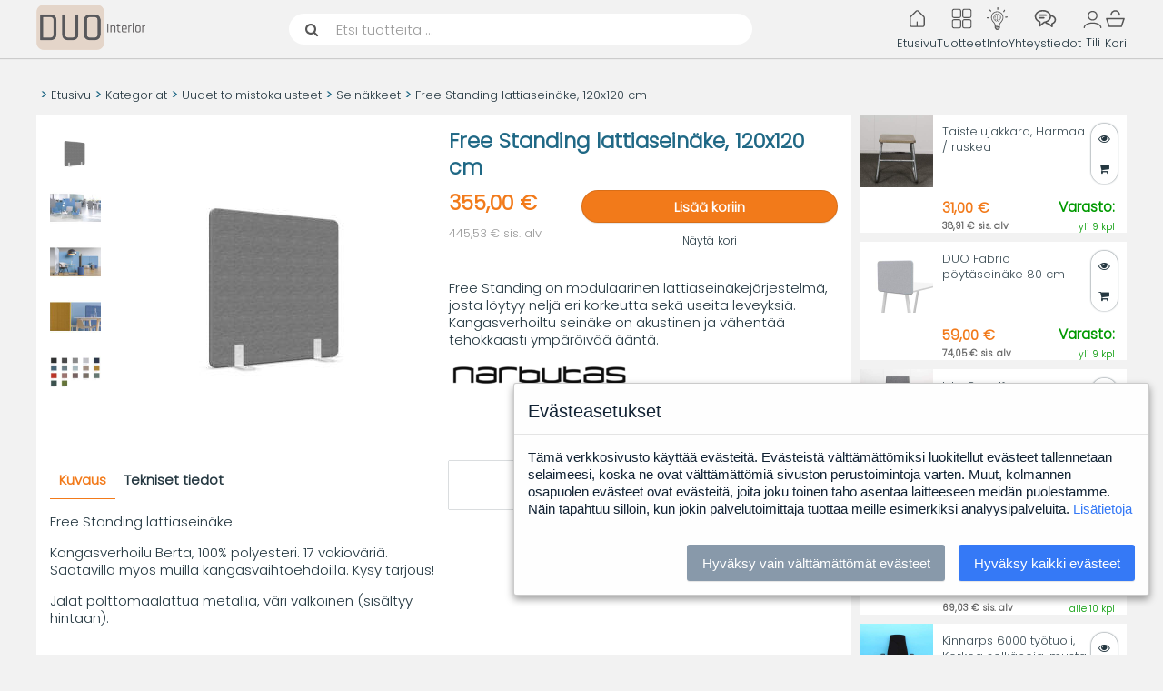

--- FILE ---
content_type: text/html; charset=UTF-8
request_url: https://www.duointerior.fi/uudet-toimistokalusteet-c-1/seinakkeet-c-13/free-standing-lattiaseinake-120x120-cm-p-1592
body_size: 18711
content:
<!DOCTYPE html>
<html lang="fi" dir="ltr">
<head>
<!-- Google Tag Manager -->
<script>
(function(w, d, s, l, i) {
    w[l] = w[l] || [];
    w[l].push({
        'gtm.start': new Date().getTime(),
        event: 'gtm.js'
    });
    var f = d.getElementsByTagName(s)[0],
        j = d.createElement(s),
        dl = l !== 'dataLayer' ? '&l=' + l : '';
    j.async = true;
    j.src = 'https://www.googletagmanager.com/gtm.js?id=' + i + dl;
    f.parentNode.insertBefore(j, f);
})(window, document, 'script', 'dataLayer', 'GTM-WBNVN4F');
</script>
<!-- End Google Tag Manager -->


<!-- Google Analytics and Consent Mode -->
<script async src="https://www.googletagmanager.com/gtag/js?id=G-PNQFK7CBYB"></script>
<script>
  // Initialize dataLayer and gtag
  window.dataLayer = window.dataLayer || [];
  function gtag(){dataLayer.push(arguments);}

  // Set default consent mode configuration
  gtag('js', new Date());
  gtag('consent', 'default', {
    'ad_storage': 'granted',
    'analytics_storage': 'granted',
    'ad_user_data': 'denied',
    'ad_personalization': 'denied'
  });

  // Configure Google Analytics
  gtag('config', 'G-PNQFK7CBYB', {
    'anonymize_ip': true, // Ensure GDPR compliance by anonymizing IPs
    'allow_google_signals': true, // Disable Google signals if ad consent is denied
    'allow_ad_personalization_signals': true
  });
</script>




<title>Seinäkkeet | Uudet toimistokalusteet | Free Standing lattiaseinäke, 120x120 cm | DUO Interior Oy</title>
<link rel="shortcut icon" href="/favicon.ico">
<link rel="canonical" href="https://www.duointerior.fi/uudet-toimistokalusteet-c-1/seinakkeet-c-13/free-standing-lattiaseinake-120x120-cm-p-1592" />
<meta property="og:image" content="https://www.duointerior.fi/images/products/1592-free-standing-lattiaseinake-120x120-cm-1.jpg"/>
<script type="application/ld+json">{"@context":"https://schema.org/","@type":"Product","productID":1592,"sku":"","name":"Free Standing lattiasein\u00e4ke, 120x120 cm","image":"https://www.duointerior.fi/images/products/1592-free-standing-lattiaseinake-120x120-cm-1.jpg","description":"Free Standing on modulaarinen lattiasein\u00e4kej\u00e4rjestelm\u00e4, josta l\u00f6ytyy nelj\u00e4 eri korkeutta sek\u00e4 useita leveyksi\u00e4. Kangasverhoiltu sein\u00e4ke on akustinen ja v\u00e4hent\u00e4\u00e4 tehokkaasti ymp\u00e4r\u00f6iv\u00e4\u00e4 \u00e4\u00e4nt\u00e4.","offers":{"@type":"Offer","priceCurrency":"EUR","price":355,"itemCondition":"https://schema.org/NewCondition","availability":"https://schema.org/InStock","url":"https://www.duointerior.fi/uudet-toimistokalusteet-c-1/seinakkeet-c-13/free-standing-lattiaseinake-120x120-cm-p-1592?category_id=13&product_id=1592"},"brand":{"name":"Narbutas"}}</script>
<script>var _env = {"platform":{"path":"/","url":"https://www.duointerior.fi/"},"session":{"id":"e930cdfcd414c9371a8f4bec9a5a448d","language_code":"fi","country_code":"FI","currency_code":"EUR"},"template":{"url":"https://www.duointerior.fi/includes/templates/blue.catalog/","settings":{"sidebar_parallax_effect":"1","compact_category_tree":"0"}},"customer":{"id":null,"name":null,"email":null}}, config = _env;</script>
<meta name="description" content="Free Standing on modulaarinen lattiaseinäkejärjestelmä, josta löytyy neljä eri korkeutta sekä useita leveyksiä. Kangasverhoiltu seinäke on akustinen ja vähentää tehokkaasti ympäröivää ääntä." />
<meta charset="UTF-8" />
<meta name="theme-color" content="#f2f2f2">
<meta name="viewport" content="width=device-width, initial-scale=1">
<link rel="preload" as="font" href="/includes/templates/blue.catalog/css/Poppins-Light.woff" type="font/woff" crossorigin="anonymous">

<link rel="apple-touch-icon" sizes="57x57" href="/favicons/apple-icon-57x57.png">
<link rel="apple-touch-icon" sizes="60x60" href="/favicons/apple-icon-60x60.png">
<link rel="apple-touch-icon" sizes="72x72" href="/favicons/apple-icon-72x72.png">
<link rel="apple-touch-icon" sizes="76x76" href="/favicons/apple-icon-76x76.png">
<link rel="apple-touch-icon" sizes="114x114" href="/favicons/apple-icon-114x114.png">
<link rel="apple-touch-icon" sizes="120x120" href="/favicons/apple-icon-120x120.png">
<link rel="apple-touch-icon" sizes="144x144" href="/favicons/apple-icon-144x144.png">
<link rel="apple-touch-icon" sizes="152x152" href="/favicons/apple-icon-152x152.png">
<link rel="apple-touch-icon" sizes="180x180" href="/favicons/apple-icon-180x180.png">
<link rel="icon" type="image/png" sizes="192x192"  href="/favicons/android-icon-192x192.png">
<link rel="icon" type="image/png" sizes="32x32" href="/favicons/favicon-32x32.png">
<link rel="icon" type="image/png" sizes="96x96" href="/favicons/favicon-96x96.png">
<link rel="icon" type="image/png" sizes="16x16" href="/favicons/favicon-16x16.png">
<link rel="manifest" href="/favicons/manifest.json">
<meta name="msapplication-TileColor" content="#ffffff">
<meta name="msapplication-TileImage" content="/ms-icon-144x144.png">
<link href="/favicon.ico" rel="shortcut icon">

<script src="/includes/templates/blue.catalog/js/cookie-consent.js"></script>
<script>
     if ('serviceWorker' in navigator) {
     	window.addEventListener('load', function () {
     		navigator.serviceWorker.register('/sw.js?v=7');
     	});
     }
</script>
<meta name="facebook-domain-verification" content="ui33tcfs12wzs9ir51jv5273iwqm6h" />
<meta name="google-site-verification" content="FP2orUM11MlQs584HzdbNSu9wjAI49qXsLbd69c7__s" />

<!-- Meta Pixel Code -->
<script>
!function(f,b,e,v,n,t,s)
{if(f.fbq)return;n=f.fbq=function(){n.callMethod?
n.callMethod.apply(n,arguments):n.queue.push(arguments)};
if(!f._fbq)f._fbq=n;n.push=n;n.loaded=!0;n.version='2.0';
n.queue=[];t=b.createElement(e);t.async=!0;
t.src=v;s=b.getElementsByTagName(e)[0];
s.parentNode.insertBefore(t,s)}(window, document,'script',
'https://connect.facebook.net/en_US/fbevents.js');
fbq('init', '886547175894815');
fbq('track', 'PageView');
</script>
<noscript><img height="1" width="1" style="display:none"
src="https://www.facebook.com/tr?id=886547175894815&ev=PageView&noscript=1"
/></noscript>
<!-- End Meta Pixel Code -->

<script type="application/ld+json">
{
  "@context": "https://schema.org",
  "@type": "Organization",
  "name": "DUO Interior Oy",
  "url": "https://www.duointerior.fi",
  "logo": "https://www.duointerior.fi/images/logotype.png",
  "contactPoint": {
    "@type": "ContactPoint",
    "telephone": "029 002 0660",
	"email": "myynti@duointerior.fi",
    "contactType": "customer service",
    "areaServed": "FI",
    "availableLanguage": ["Finnish", "English", "Swedish"]
  },
  "sameAs": [
    "https://www.facebook.com/duo.interior.oy",
    "https://www.instagram.com/duo_interior_oy/",
    "https://linkedin.com/company/duo-interior-oy/"
	]
}
</script>


<link rel="stylesheet" href="https://www.duointerior.fi/ext/fontawesome/font-awesome.min.css?_=1658310650" />
<link rel="stylesheet" href="https://www.duointerior.fi/ext/featherlight/featherlight.min.css?_=1658310650" />
<link rel="stylesheet" href="/includes/templates/blue.catalog/css/framework.min.css" />
<link rel="stylesheet" href="/includes/templates/blue.catalog/css/app.min.css" />
<link rel="stylesheet" href="/includes/templates/blue.catalog/css/theme.min.css" />
<link rel="stylesheet" href="/includes/templates/blue.catalog/css/variables.css" />
<link rel="stylesheet" href="/includes/templates/blue.catalog/css/cookie-consent.css" />
<link rel="stylesheet" href="/includes/templates/blue.catalog/css/jquery.bxslider.css" />
<link href="https://cdnjs.cloudflare.com/ajax/libs/fancybox/3.5.7/jquery.fancybox.min.css" rel="stylesheet" media="all">
</head>
<body>
<div id="page">
    <header id="header" class="hidden-print">
    <div class="few twelve-eighty">
        <div class="logotype"> <a href="https://www.duointerior.fi/"> <img src="https://www.duointerior.fi/images/logotype.png" height="50"  alt="DUO Interior Oy" title="DUO Interior Oy" /> </a>
            <div class="collapse maw" data-toggle="collapse" data-target="#arama">
                <svg class="svg-icon" viewBox="0 0 20 20">
                    <path fill="none" d="M18.109,17.776l-3.082-3.081c-0.059-0.059-0.135-0.077-0.211-0.087c1.373-1.38,2.221-3.28,2.221-5.379c0-4.212-3.414-7.626-7.625-7.626c-4.212,0-7.626,3.414-7.626,7.626s3.414,7.627,7.626,7.627c1.918,0,3.665-0.713,5.004-1.882c0.006,0.085,0.033,0.17,0.098,0.234l3.082,3.081c0.143,0.142,0.371,0.142,0.514,0C18.25,18.148,18.25,17.918,18.109,17.776zM9.412,16.13c-3.811,0-6.9-3.089-6.9-6.9c0-3.81,3.089-6.899,6.9-6.899c3.811,0,6.901,3.09,6.901,6.899C16.312,13.041,13.223,16.13,9.412,16.13z"> </path>
                </svg><br><span>Etsi</span>
            </div>
        </div>
        <div id="arama" class="navbar-collapse collapse" aria-expanded="false"> <form name="search_form" method="get" enctype="application/x-www-form-urlencoded" accept-charset="UTF-8" action="https://www.duointerior.fi/search" class="navbar-form"> <div class="input-group">
  <span class="input-group-icon"><i class="fa fa-search fa-fw"></i></span>
  <input class="form-control" type="search" name="query" value="" data-type="search" placeholder="Etsi tuotteita &hellip;" />
</div> </form>
 </div>
        <ul id="panel" class="col-md-4 col-sm-5">
    <li class="homepage">
        <a href="https://www.duointerior.fi/" title="Etusivu">
        <svg class="svg-icon" viewBox="0 0 20 20">
            <path fill="none" d="M15.971,7.708l-4.763-4.712c-0.644-0.644-1.769-0.642-2.41-0.002L3.99,7.755C3.98,7.764,3.972,7.773,3.962,7.783C3.511,8.179,3.253,8.74,3.253,9.338v6.07c0,1.146,0.932,2.078,2.078,2.078h9.338c1.146,0,2.078-0.932,2.078-2.078v-6.07c0-0.529-0.205-1.037-0.57-1.421C16.129,7.83,16.058,7.758,15.971,7.708z M15.68,15.408c0,0.559-0.453,1.012-1.011,1.012h-4.318c0.04-0.076,0.096-0.143,0.096-0.232v-3.311c0-0.295-0.239-0.533-0.533-0.533c-0.295,0-0.534,0.238-0.534,0.533v3.311c0,0.09,0.057,0.156,0.096,0.232H5.331c-0.557,0-1.01-0.453-1.01-1.012v-6.07c0-0.305,0.141-0.591,0.386-0.787c0.039-0.03,0.073-0.066,0.1-0.104L9.55,3.75c0.242-0.239,0.665-0.24,0.906,0.002l4.786,4.735c0.024,0.033,0.053,0.063,0.084,0.09c0.228,0.196,0.354,0.466,0.354,0.76V15.408z"></path>
        </svg>
        <br><span>Etusivu</span></a> </li>
    <li class="categories dropdown"> <a href="#" data-toggle="dropdown" class="dropdown-toggle">
        <svg class="svg-icon" viewBox="0 0 20 20">
            <path fill="none" d="M16.803,18.615h-4.535c-1,0-1.814-0.812-1.814-1.812v-4.535c0-1.002,0.814-1.814,1.814-1.814h4.535c1.001,0,1.813,0.812,1.813,1.814v4.535C18.616,17.803,17.804,18.615,16.803,18.615zM17.71,12.268c0-0.502-0.405-0.906-0.907-0.906h-4.535c-0.501,0-0.906,0.404-0.906,0.906v4.535c0,0.502,0.405,0.906,0.906,0.906h4.535c0.502,0,0.907-0.404,0.907-0.906V12.268z M16.803,9.546h-4.535c-1,0-1.814-0.812-1.814-1.814V3.198c0-1.002,0.814-1.814,1.814-1.814h4.535c1.001,0,1.813,0.812,1.813,1.814v4.534C18.616,8.734,17.804,9.546,16.803,9.546zM17.71,3.198c0-0.501-0.405-0.907-0.907-0.907h-4.535c-0.501,0-0.906,0.406-0.906,0.907v4.534c0,0.501,0.405,0.908,0.906,0.908h4.535c0.502,0,0.907-0.406,0.907-0.908V3.198z M7.733,18.615H3.198c-1.002,0-1.814-0.812-1.814-1.812v-4.535c0-1.002,0.812-1.814,1.814-1.814h4.535c1.002,0,1.814,0.812,1.814,1.814v4.535C9.547,17.803,8.735,18.615,7.733,18.615zM8.64,12.268c0-0.502-0.406-0.906-0.907-0.906H3.198c-0.501,0-0.907,0.404-0.907,0.906v4.535c0,0.502,0.406,0.906,0.907,0.906h4.535c0.501,0,0.907-0.404,0.907-0.906V12.268z M7.733,9.546H3.198c-1.002,0-1.814-0.812-1.814-1.814V3.198c0-1.002,0.812-1.814,1.814-1.814h4.535c1.002,0,1.814,0.812,1.814,1.814v4.534C9.547,8.734,8.735,9.546,7.733,9.546z M8.64,3.198c0-0.501-0.406-0.907-0.907-0.907H3.198c-0.501,0-0.907,0.406-0.907,0.907v4.534c0,0.501,0.406,0.908,0.907,0.908h4.535c0.501,0,0.907-0.406,0.907-0.908V3.198z"></path>
        </svg>
        
       <br><span>Tuotteet</span></a>
        <ul class="dropdown-menu mobii">            
            

<section id="box-category-tree">

  <ul class="nav nav-stacked nav-pills">
    <li class="category-1 opened">
  <a href="https://www.duointerior.fi/uudet-toimistokalusteet-c-1/"><i class="fa fa-angle-down fa-fw"></i> Uudet toimistokalusteet</a>
  <ul class="nav nav-stacked nav-pills">
<li class="category-55">
  <a href="https://www.duointerior.fi/uudet-toimistokalusteet-c-1/duo-express-pikamallisto-c-55/"><i class="fa fa-angle-right fa-fw"></i> DUO Express - Pikamallisto</a>
</li>

<li class="category-10">
  <a href="https://www.duointerior.fi/uudet-toimistokalusteet-c-1/tyopoydat-c-10/"><i class="fa fa-angle-right fa-fw"></i> Työpöydät</a>
</li>

<li class="category-25">
  <a href="https://www.duointerior.fi/uudet-toimistokalusteet-c-1/neuvottelu-ja-yleispoydat-c-25/"><i class="fa fa-angle-right fa-fw"></i> Neuvottelu- ja yleispöydät</a>
</li>

<li class="category-11">
  <a href="https://www.duointerior.fi/uudet-toimistokalusteet-c-1/tyotuolit-c-11/"><i class="fa fa-angle-right fa-fw"></i> Työtuolit</a>
</li>

<li class="category-15">
  <a href="https://www.duointerior.fi/uudet-toimistokalusteet-c-1/sailyttimet-c-15/"><i class="fa fa-angle-right fa-fw"></i> Säilyttimet</a>
</li>

<li class="category-19">
  <a href="https://www.duointerior.fi/uudet-toimistokalusteet-c-1/tuolit-c-19/"><i class="fa fa-angle-right fa-fw"></i> Tuolit</a>
</li>

<li class="category-20">
  <a href="https://www.duointerior.fi/uudet-toimistokalusteet-c-1/neuvottelutuolit-c-20/"><i class="fa fa-angle-right fa-fw"></i> Neuvottelutuolit</a>
</li>

<li class="category-13 opened active">
  <a href="https://www.duointerior.fi/uudet-toimistokalusteet-c-1/seinakkeet-c-13/"><i class="fa fa-angle-down fa-fw"></i> Seinäkkeet</a>
  <ul class="nav nav-stacked nav-pills">
<li class="category-51">
  <a href="https://www.duointerior.fi/uudet-toimistokalusteet-c-1/seinakkeet-c-13/lattiaseinakkeet-c-51/"><i class="fa fa-angle-right fa-fw"></i> Lattiaseinäkkeet</a>
</li>

<li class="category-50">
  <a href="https://www.duointerior.fi/uudet-toimistokalusteet-c-1/seinakkeet-c-13/poytaseinakkeet-c-50/"><i class="fa fa-angle-right fa-fw"></i> Pöytäseinäkkeet</a>
</li>

  </ul>
</li>

<li class="category-14">
  <a href="https://www.duointerior.fi/uudet-toimistokalusteet-c-1/sohvat-ja-aulakalusteet-c-14/"><i class="fa fa-angle-right fa-fw"></i> Sohvat ja aulakalusteet</a>
</li>

<li class="category-16">
  <a href="https://www.duointerior.fi/uudet-toimistokalusteet-c-1/muut-kalusteet-ja-sisustuselementit-c-16/"><i class="fa fa-angle-right fa-fw"></i> Muut kalusteet ja sisustuselementit</a>
</li>

  </ul>
</li>
<li class="category-2">
  <a href="https://www.duointerior.fi/kaytetyt-toimistokalusteet-c-2/"><i class="fa fa-angle-right fa-fw"></i> Käytetyt toimistokalusteet</a>
</li>
<li class="category-79">
  <a href="https://www.duointerior.fi/uudet-framery-tuotteet-c-79/"><i class="fa fa-angle-right fa-fw"></i> Uudet Framery -tuotteet</a>
</li>
<li class="category-27">
  <a href="https://www.duointerior.fi/kaytetyt-framery-tuotteet-c-27/"><i class="fa fa-angle-right fa-fw"></i> Käytetyt Framery -tuotteet</a>
</li>
  </ul>
</section>

            
        </ul>
    </li>
    
	
	<li class="info dropdown">
        <a href="#" data-toggle="dropdown" class="dropdown-toggle">
		<svg class="svg-icon" viewBox="0 0 113.77 122.88">
			<path fill="none" d="M2.89,59.92a2.79,2.79,0,0,1-2-.75,2.84,2.84,0,0,1-.88-2,2.8,2.8,0,0,1,2.72-2.89l8.65-.3a2.83,2.83,0,0,1,2,.76,2.81,2.81,0,0,1-1.83,4.85l-8.66.29ZM68.1,40.42a6.12,6.12,0,0,1,2.14.35,8.27,8.27,0,0,1,3.61,2.5,8,8,0,0,1,1.89,4.31,7.84,7.84,0,0,1-.12,2.4,9.29,9.29,0,0,1,1.83,2.21,7.3,7.3,0,0,1,1,3.92,7,7,0,0,1-1.43,4,9.66,9.66,0,0,1-2.4,2.25,8.87,8.87,0,0,1-1.53,5.5A7.15,7.15,0,0,1,68.63,71a7,7,0,0,1-8.2,4.9,5.7,5.7,0,0,1-3.58-3A6.13,6.13,0,0,1,52.76,76a6.37,6.37,0,0,1-5.16-1.29A6.24,6.24,0,0,1,45.27,71a6.42,6.42,0,0,1-1.81-.34,8.33,8.33,0,0,1-3.54-2.43A8.13,8.13,0,0,1,38,64.1a7.56,7.56,0,0,1,.09-2.63,9.15,9.15,0,0,1-1.67-2,7.54,7.54,0,0,1-1.14-4,7.16,7.16,0,0,1,1.45-4.19A9.87,9.87,0,0,1,39,49.09c0-.27,0-.55,0-.82A8.77,8.77,0,0,1,41,43a6.9,6.9,0,0,1,4.28-2.55h0a5.07,5.07,0,0,1,.22-.76,6.6,6.6,0,0,1,2.87-3.34,6.22,6.22,0,0,1,4.39-.77,6,6,0,0,1,3.93,2.86,6.06,6.06,0,0,1,3.94-2.86,6.17,6.17,0,0,1,4,.58,6.79,6.79,0,0,1,2.88,2.76,6,6,0,0,1,.56,1.48Zm-9.83.89V68.82a1.38,1.38,0,0,1,.25.58c.39,2.4,1.43,3.56,2.61,3.88a4,4,0,0,0,3.31-.76,3.65,3.65,0,0,0,1.68-2.8c0-1.22-.88-2.61-3.28-3.83a1.33,1.33,0,1,1,1.21-2.36c2.66,1.35,4,3,4.52,4.71a4.72,4.72,0,0,0,2.37-1.87A6.29,6.29,0,0,0,72,62a1.33,1.33,0,0,1,.63-1.43,7.61,7.61,0,0,0,2.33-2,4.32,4.32,0,0,0,.91-2.5,4.73,4.73,0,0,0-.68-2.51,6.74,6.74,0,0,0-1.79-2A1.35,1.35,0,0,1,72.84,50a4.92,4.92,0,0,0,.25-2.18A5.44,5.44,0,0,0,71.82,45a5.63,5.63,0,0,0-2.43-1.7,3.51,3.51,0,0,0-1.37-.2,6.25,6.25,0,0,1-1.29,2.35,1.32,1.32,0,1,1-2-1.7,3,3,0,0,0,.49-3.54,4,4,0,0,0-1.73-1.65,3.53,3.53,0,0,0-2.29-.35c-1.13.23-2.22,1.17-2.9,3.11Zm6.78,9a1.33,1.33,0,0,1,1.56-2.15c.28.2.53.41.77.62a8.78,8.78,0,0,1,2.91,5.88,9.34,9.34,0,0,1-1.78,6.26c-.19.26-.41.52-.66.8a1.33,1.33,0,0,1-2-1.78,7.37,7.37,0,0,0,.47-.58,6.76,6.76,0,0,0,1.29-4.49,6.14,6.14,0,0,0-2-4.11,5.7,5.7,0,0,0-.55-.45ZM55.6,42.7h0l0,0h0l-.06-.1h0l0,0h0v0h0v0h0v0h0v0h0v0h0c-.64-2.59-1.89-3.78-3.18-4a3.63,3.63,0,0,0-2.52.47A3.92,3.92,0,0,0,48,40.62a3.28,3.28,0,0,0,1.18,3.62,1.33,1.33,0,0,1-1.81,1.95,6.75,6.75,0,0,1-2-3,4.36,4.36,0,0,0-2.33,1.56,6.11,6.11,0,0,0-1.36,3.66,7.25,7.25,0,0,0,.07,1.21,1.34,1.34,0,0,1-.62,1.31,8,8,0,0,0-2.27,2,4.52,4.52,0,0,0-.93,2.64,4.81,4.81,0,0,0,.75,2.56,6.43,6.43,0,0,0,1.67,1.79,1.34,1.34,0,0,1,.5,1.53,5.08,5.08,0,0,0-.23,2.32,5.52,5.52,0,0,0,1.3,2.78,5.74,5.74,0,0,0,2.38,1.65,3.93,3.93,0,0,0,1.09.2c.52-1.72,2-3.45,4.68-4.84a1.33,1.33,0,1,1,1.21,2.36c-2.52,1.29-3.47,2.77-3.47,4.07a3.42,3.42,0,0,0,1.41,2.61,3.77,3.77,0,0,0,3,.79c1.29-.27,2.54-1.46,3.18-4.06a1.35,1.35,0,0,1,.2-.44V42.7Zm-9.88,6.37A1.33,1.33,0,1,1,47.58,51a6.17,6.17,0,0,0-1.85,4.17,6.71,6.71,0,0,0,1.52,4.52,1.33,1.33,0,0,1-2.08,1.67A9.46,9.46,0,0,1,43.07,55a8.83,8.83,0,0,1,2.65-6Zm-1.14,53.11a2.26,2.26,0,0,1-.48-4.48c-1.29-7.33-4.82-11.36-8.55-15.63-2.9-3.32-5.91-6.77-8.29-11.85a35.77,35.77,0,0,1-3.58-15.54,36.57,36.57,0,0,1,4.38-16.62l.06-.1h0A31.55,31.55,0,0,1,43.5,24.51a34,34,0,0,1,16-2.29,36.7,36.7,0,0,1,15.28,4.91A31.55,31.55,0,0,1,88.13,42.25,33.57,33.57,0,0,1,90.65,54a34.15,34.15,0,0,1-2.59,13.8c-2.65,6.55-6.15,10.62-9.42,14.43-3,3.5-5.82,6.77-7.38,11.77a2.26,2.26,0,0,1-.21,4.43l-.76.11c-.14,1.09-.23,2.25-.27,3.5l.25,0a2.26,2.26,0,1,1,.62,4.48l-.77.11,0,.45h0a17.91,17.91,0,0,1,0,2.53l.13,0a2.27,2.27,0,0,1,.55,4.5l-1.68.2a13.51,13.51,0,0,1-5.83,6.91,12.73,12.73,0,0,1-5.58,1.7A11.59,11.59,0,0,1,52,121.73a12.11,12.11,0,0,1-5.26-5.11,2.25,2.25,0,0,1-1.22-1.74,2.2,2.2,0,0,1,.07-.89,19.64,19.64,0,0,1-.87-3.8h-.07a2.26,2.26,0,0,1-.62-4.48l.54-.07c0-1.23,0-2.38,0-3.47Zm3.73-5.08L66.7,94.49c1.58-6.67,5-10.67,8.74-15,3.06-3.56,6.33-7.36,8.71-13.26a29.94,29.94,0,0,0,2.3-12.12,29.2,29.2,0,0,0-2.23-10.28A27.26,27.26,0,0,0,72.64,30.76a32.33,32.33,0,0,0-13.51-4.35,29.89,29.89,0,0,0-14.05,2A27.43,27.43,0,0,0,31.76,40.07a32.35,32.35,0,0,0-3.87,14.64,31.57,31.57,0,0,0,3.18,13.73A44.91,44.91,0,0,0,38.72,79.3c4.21,4.82,8.19,9.38,9.59,17.8ZM66,99.16,48.78,101.6c0,1.09.07,2.24,0,3.45l17-2.41c0-1.23.07-2.39.17-3.48Zm-17,10.44a16.21,16.21,0,0,0,.53,2.52l16.45-2a13.67,13.67,0,0,0,.06-2.73h0v-.19l-17,2.42Zm2.87,6.79a7.56,7.56,0,0,0,2.09,1.55,7.4,7.4,0,0,0,3.66.72,8.53,8.53,0,0,0,3.71-1.14,9.07,9.07,0,0,0,2.86-2.64l-12.32,1.51ZM110.68,50a2.8,2.8,0,0,1,3.08,2.5,2.81,2.81,0,0,1-2.51,3.08l-8.61.91a2.78,2.78,0,0,1-2.06-.62,2.81,2.81,0,0,1,1.49-5l8.61-.9ZM94.48,15a2.85,2.85,0,0,1,1.79-1.19A2.8,2.8,0,0,1,99.57,16a2.78,2.78,0,0,1-.42,2.1l-4.81,7.2a2.8,2.8,0,0,1-1.79,1.2,2.84,2.84,0,0,1-2.1-.43,2.78,2.78,0,0,1-1.2-1.79,2.75,2.75,0,0,1,.43-2.1l4.8-7.2ZM57.3,2.74a2.85,2.85,0,0,1,.86-2,2.81,2.81,0,0,1,4.74,2.1l-.21,8.65a2.81,2.81,0,1,1-5.61-.12l.22-8.66ZM14,16.64l0,0a2.81,2.81,0,0,1-.09-3.92l0,0a2.78,2.78,0,0,1,1.9-.85,2.84,2.84,0,0,1,2,.75c2.09,2,4.23,3.95,6.33,5.91a2.83,2.83,0,0,1,.9,2,2.87,2.87,0,0,1-.75,2l0,0a2.81,2.81,0,0,1-3.92.09c-2-1.93-4.25-4.09-6.35-5.92Z"></path>
		</svg>
        <br><span>Info</span><a>
        
		<ul class="dropdown-menu mobii">
            <li><a href="https://www.duointerior.fi/palvelut-i-6">Palvelut</a></li>
            <li><a href="https://www.duointerior.fi/suunnittelijat-ja-projektimyynti-i-7">Suunnittelijat ja projektimyynti</a></li>
            <li><a href="https://www.duointerior.fi/ajankohtaista-i-5">Ajankohtaista</a></li>
            <li><a href="https://www.duointerior.fi/meista-i-4">Meist&auml;</a></li>
            <li><a href="https://www.duointerior.fi/myynti-ja-toimitusehdot-i-1">Myynti- ja toimitusehdot</a></li>
            <li><a href="https://www.duointerior.fi/ukk-i-8">Usein kysytty&auml;</a></li>
        </ul>		
	</li>

	
    <li class="customer-service">
        <a href="https://www.duointerior.fi/asiakaspalvelu">
        <svg class="svg-icon" viewBox="0 0 20 20">
            <path fill="none" d="M14.9,6.707c-0.804-2.497-3.649-4.351-7.035-4.351c-4.008,0-7.27,2.594-7.27,5.782
								c0,2.163,1.516,4.133,3.903,5.122v3.091c0,0.251,0.144,0.478,0.372,0.586c0.087,0.042,0.182,0.062,0.276,0.062
								c0.148,0,0.295-0.051,0.412-0.15l3.678-3.038c0.14-0.022,0.275-0.057,0.413-0.084c0.655,0.666,1.544,1.185,2.607,1.46
								c0.198,0.051,0.401,0.094,0.608,0.125l2.641,2.182c0.118,0.099,0.264,0.15,0.413,0.15c0.094,0,0.188-0.02,0.276-0.062
								c0.228-0.108,0.372-0.335,0.372-0.586v-2.135c1.74-0.761,2.84-2.231,2.84-3.846C19.405,8.862,17.456,7.073,14.9,6.707z
								 M8.885,12.552c-0.019,0.003-0.032,0.018-0.051,0.022c-0.101,0.022-0.2,0.056-0.281,0.123l-2.76,2.28v-2.161
								c0-0.275-0.175-0.521-0.434-0.612C3.253,11.467,1.89,9.871,1.89,8.138c0-2.474,2.68-4.487,5.975-4.487
								c2.604,0,4.801,1.265,5.617,3.014c0.187,0.401,0.302,0.823,0.33,1.268c0.005,0.069,0.028,0.134,0.028,0.205
								c0,1.819-1.481,3.438-3.706,4.129c-0.115,0.037-0.224,0.08-0.343,0.111C9.497,12.455,9.196,12.513,8.885,12.552z M15.703,13.809
								c-0.259,0.091-0.434,0.336-0.434,0.612v1.199l-1.723-1.422c-0.095-0.079-0.211-0.129-0.333-0.144
								c-0.219-0.028-0.431-0.068-0.636-0.121c-0.545-0.14-1.023-0.364-1.433-0.64c2.423-0.969,3.99-2.942,3.99-5.155
								c0-0.024-0.004-0.047-0.005-0.071c1.718,0.385,2.98,1.553,2.98,2.948C18.11,12.202,17.165,13.299,15.703,13.809z"></path>
            <path fill="none" d="M4.68,7.591h6.167c0.358,0,0.648-0.29,0.648-0.648s-0.29-0.648-0.648-0.648H4.68
								c-0.358,0-0.648,0.29-0.648,0.648S4.323,7.591,4.68,7.591z"></path>
            <path fill="none" d="M8.709,8.636H4.68c-0.358,0-0.648,0.29-0.648,0.648c0,0.358,0.29,0.648,0.648,0.648h4.028
								c0.358,0,0.648-0.29,0.648-0.648C9.356,8.926,9.067,8.636,8.709,8.636z"></path>
        </svg>
       <br><span>Yhteystiedot</span></a>
    </li>
        <li class="account dropdown">
        <a href="#" data-toggle="dropdown" class="dropdown-toggle">
        <svg class="svg-icon" viewBox="0 0 20 20">
            <path fill="none" d="M10,10.9c2.373,0,4.303-1.932,4.303-4.306c0-2.372-1.93-4.302-4.303-4.302S5.696,4.223,5.696,6.594C5.696,8.969,7.627,10.9,10,10.9z M10,3.331c1.801,0,3.266,1.463,3.266,3.263c0,1.802-1.465,3.267-3.266,3.267c-1.8,0-3.265-1.465-3.265-3.267C6.735,4.794,8.2,3.331,10,3.331z"></path>
            <path fill="none" d="M10,12.503c-4.418,0-7.878,2.058-7.878,4.685c0,0.288,0.231,0.52,0.52,0.52c0.287,0,0.519-0.231,0.519-0.52c0-1.976,3.132-3.646,6.84-3.646c3.707,0,6.838,1.671,6.838,3.646c0,0.288,0.234,0.52,0.521,0.52s0.52-0.231,0.52-0.52C17.879,14.561,14.418,12.503,10,12.503z"></path>
        </svg>
        </a>
        <span> Tili</span>
        <ul class="dropdown-menu">
                        <li> <form name="login_form" method="post" enctype="application/x-www-form-urlencoded" accept-charset="UTF-8" action="https://www.duointerior.fi/login" class="navbar-form"> <input type="hidden" name="redirect_url" value="https://www.duointerior.fi/uudet-toimistokalusteet-c-1/seinakkeet-c-13/free-standing-lattiaseinake-120x120-cm-p-1592?category_id=13&amp;product_id=1592" />                <div class="form-group"> <div class="input-group">
  <span class="input-group-text"><i class="fa fa-envelope-o fa-fw"></i></span>
  <input class="form-control" type="email" name="email" value="" data-type="email" required="required" placeholder="Sähköpostiosoite" /></div> </div>
                <div class="form-group"> <div class="input-group">
  <span class="input-group-text"><i class="fa fa-key fa-fw"></i></span>
  <input class="form-control" type="password" name="password" value="" data-type="password" placeholder="Salasana" /></div> </div>
                <div class="form-group">
                    <div class="checkbox">
                        <label><input type="checkbox" name="remember_me" value="1"  /> Muista minut</label>
                    </div>
                </div>
                <div class="btn-group btn-block"> <button class="btn btn-default" type="submit" name="login" value="Kirjaudu sisään">Kirjaudu sisään</button> </div>
                </form>
 </li>
            <li class="text-center"> <a href="https://www.duointerior.fi/reset_password">Kadotitko salasanasi?</a> </li>
                    </ul>
    </li>
        <div id="cart">
    <a href="https://www.duointerior.fi/checkout">
    <svg class="svg-icon" viewBox="0 0 20 20">
        <path fill="none" d="M17.696,9.368H2.305c-0.189,0-0.367,0.092-0.478,0.245c-0.11,0.155-0.141,0.352-0.08,0.532l2.334,6.918c0.081,0.238,0.305,0.4,0.556,0.4h10.735c0.253,0,0.478-0.162,0.557-0.402l2.323-6.917c0.062-0.179,0.03-0.376-0.079-0.531C18.062,9.459,17.886,9.368,17.696,9.368z M14.95,16.287H5.062l-1.938-5.743h13.753L14.95,16.287z"></path>
        <path fill="none" d="M6.345,7.369c0.325,0,0.588-0.263,0.588-0.588c0-1.691,1.376-3.067,3.067-3.067c1.691,0,3.067,1.376,3.067,3.067c0,0.325,0.264,0.588,0.588,0.588c0.326,0,0.589-0.263,0.589-0.588c0-2.34-1.904-4.243-4.244-4.243c-2.34,0-4.244,1.903-4.244,4.243C5.757,7.106,6.02,7.369,6.345,7.369z">
        </path>
    </svg>
    <br><span>Kori</span></a>
    <div class="badge quantity"></div>
</div>
</ul>
    </div>
</header>    <main id="main"> ﻿<div class="twelve-eighty"> <ul class="breadcrumb">
<li><a href="/">Etusivu</a></li><li><a href="https://www.duointerior.fi/categories">Kategoriat</a></li><li><a href="https://www.duointerior.fi/uudet-toimistokalusteet-c-1/">Uudet toimistokalusteet</a></li><li><a href="https://www.duointerior.fi/uudet-toimistokalusteet-c-1/seinakkeet-c-13/">Seinäkkeet</a></li><li>Free Standing lattiaseinäke, 120x120 cm</li></ul>
 </div>
<div id="content" class="twelve-eighty" style="padding: 0">
    <div class="row">
        <div class="col-xs-12 col-md-9">
            <article id="box-product" data-id="1592" data-sku="" data-name="Free Standing lattiaseinäke, 120x120 cm" data-price="355.00">
  <div class="row">
    <div class="col-sm-6 col-md-6">
      <div class="flexa">
          <div class="baba">
          <a href="https://www.duointerior.fi/images/products/1592-free-standing-lattiaseinake-120x120-cm-1.jpg" data-fancybox="product" /> 
			<img class="disabled-xzoom main-image"  src="https://www.duointerior.fi/cache/46/46b410ba81009a305f7891bc36037cbe09696ab0_352x352_fwb.jpg" style="aspect-ratio: 1/1;" xoriginal="https://www.duointerior.fi/images/products/1592-free-standing-lattiaseinake-120x120-cm-1.jpg" />
		  </a>
                              </div>        
          <div class="xzoom-thumbs ricol">            
            <a href="https://www.duointerior.fi/images/products/1592-free-standing-lattiaseinake-120x120-cm-1.jpg" data-fancybox="product" /> 
                  <img class="disabled-xzoom-gallery main-image" width="80" src="https://www.duointerior.fi/cache/46/46b410ba81009a305f7891bc36037cbe09696ab0_352x352_fwb.jpg" srcset="https://www.duointerior.fi/cache/46/46b410ba81009a305f7891bc36037cbe09696ab0_176x176_fwb.jpg 1x, https://www.duointerior.fi/cache/46/46b410ba81009a305f7891bc36037cbe09696ab0_352x352_fwb.jpg 2x" style="aspect-ratio: 1/1;" alt="" title="Free Standing lattiaseinäke, 120x120 cm"  xpreview="https://www.duointerior.fi/cache/46/46b410ba81009a305f7891bc36037cbe09696ab0_352x352_fwb.jpg" />
            </a>              
                        <a href="https://www.duointerior.fi/images/products/1592-free-standing-lattiaseinake-120x120-cm-2.jpg" data-fancybox="product" />
                  <img class="disabled-xzoom-gallery" width="80" src="https://www.duointerior.fi/cache/a5/a56e37f238e905e96d1cc346d6c091a65acb22e6_352x352_fwb.jpg" srcset="https://www.duointerior.fi/cache/a5/a56e37f238e905e96d1cc346d6c091a65acb22e6_176x176_fwb.jpg 1x, https://www.duointerior.fi/cache/a5/a56e37f238e905e96d1cc346d6c091a65acb22e6_352x352_fwb.jpg 2x" style="aspect-ratio: 1/1;" alt="" title="Free Standing lattiaseinäke, 120x120 cm" />
            </a>
                        <a href="https://www.duointerior.fi/images/products/1592-free-standing-lattiaseinake-120x120-cm-3.jpg" data-fancybox="product" />
                  <img class="disabled-xzoom-gallery" width="80" src="https://www.duointerior.fi/cache/51/5124e7d1fb5f101e667a53ab3039b39c7f7669df_352x352_fwb.jpg" srcset="https://www.duointerior.fi/cache/51/5124e7d1fb5f101e667a53ab3039b39c7f7669df_176x176_fwb.jpg 1x, https://www.duointerior.fi/cache/51/5124e7d1fb5f101e667a53ab3039b39c7f7669df_352x352_fwb.jpg 2x" style="aspect-ratio: 1/1;" alt="" title="Free Standing lattiaseinäke, 120x120 cm" />
            </a>
                        <a href="https://www.duointerior.fi/images/products/1592-free-standing-lattiaseinake-120x120-cm-4.jpg" data-fancybox="product" />
                  <img class="disabled-xzoom-gallery" width="80" src="https://www.duointerior.fi/cache/bf/bf4d13ee4ae9e7c61549df973b44c4c4bf8f39f4_352x352_fwb.jpg" srcset="https://www.duointerior.fi/cache/bf/bf4d13ee4ae9e7c61549df973b44c4c4bf8f39f4_176x176_fwb.jpg 1x, https://www.duointerior.fi/cache/bf/bf4d13ee4ae9e7c61549df973b44c4c4bf8f39f4_352x352_fwb.jpg 2x" style="aspect-ratio: 1/1;" alt="" title="Free Standing lattiaseinäke, 120x120 cm" />
            </a>
                        <a href="https://www.duointerior.fi/images/products/1592-free-standing-lattiaseinake-120x120-cm-5.jpg" data-fancybox="product" />
                  <img class="disabled-xzoom-gallery" width="80" src="https://www.duointerior.fi/cache/aa/aa0929102b07b5dc0d3835a14a029ec936667373_352x352_fwb.jpg" srcset="https://www.duointerior.fi/cache/aa/aa0929102b07b5dc0d3835a14a029ec936667373_176x176_fwb.jpg 1x, https://www.duointerior.fi/cache/aa/aa0929102b07b5dc0d3835a14a029ec936667373_352x352_fwb.jpg 2x" style="aspect-ratio: 1/1;" alt="" title="Free Standing lattiaseinäke, 120x120 cm" />
            </a>
                          
          </div>     
      </div>
    </div>
    <div class="col-sm-6 col-md-6 upsell">
      <h1 class="title">Free Standing lattiaseinäke, 120x120 cm</h1>	  
      
	  	  
	  
	<div class="row">
		<div class="col-sm-4">
				  <div class="price-wrapper">
										<span class="price">355,00 €</span>
									  </div>

				  <div class="tax">
					  					   <span class="old-price">445,53 € &#115;&#105;&#115;&#046;&#032;&#097;&#108;&#118;</span>					  					</div>
		</div>
		<div class="col-sm-8">
				  <div id="chere"></div>
				  <div class="buy_now">
					<form name="buy_now_form" method="post" enctype="application/x-www-form-urlencoded" accept-charset="UTF-8" id="main-cart-form"> <input type="hidden" name="product_id" value="1592" />															<div class="form-group">
					  <button class="btn btn-success" name="add_cart_product" value="true" type="submit">Lisää koriin</button>					  <p style="text-align: center; font-size: 0.8em;"><a href="https://www.duointerior.fi/checkout">N&auml;yt&auml; kori</a></p>
					</div>
										</form>
				 </div>		
		</div>
		
		
	</div>


            <p class="xpreview-description"> Free Standing on modulaarinen lattiaseinäkejärjestelmä, josta löytyy neljä eri korkeutta sekä useita leveyksiä. Kangasverhoiltu seinäke on akustinen ja vähentää tehokkaasti ympäröivää ääntä.</p>
      	  
      	  	  
           <div class="manufacturer">
          		  <p>
			<img src="https://www.duointerior.fi/cache/20/20c81e19e7061484eeb6dcccc58ec900287ff46f_200x60_fob.png" srcset="https://www.duointerior.fi/cache/20/20c81e19e7061484eeb6dcccc58ec900287ff46f_200x60_fob.png 1x, https://www.duointerior.fi/cache/20/20c81e19e7061484eeb6dcccc58ec900287ff46f_400x120_fob.png 2x" alt="Narbutas" title="Narbutas" />
		  </p>
                </div>
      	  	  




	  

    </div> 
  </div>
  
  
		<div class="row">
			<div class="col-md-6">
				  						  <ul class="nav nav-tabs">
						  						  <li><a data-toggle="tab" href="#tab-description">Kuvaus</a></li>      
						  						  						  <li><a data-toggle="tab" href="#tab-technical-data">Tekniset tiedot</i></a></li>
						  						  <bos></bos>
						  </ul>
						  <div class="tab-content">
						  <div id="tab-description" class="tab-pane description"> <p>Free Standing lattiaseinäke
</p><p>Kangasverhoilu Berta, 100% polyesteri. 17 vakioväriä. Saatavilla myös muilla kangasvaihtoehdoilla. Kysy tarjous!
</p><p>Jalat polttomaalattua metallia, väri valkoinen (sisältyy hintaan).</p><p>
</p><p>
</p> </div>
						  						  <div id="tab-technical-data" class="tab-pane technical-data">
						  <table class="table table-striped table-hover">
							  <thead>
    <tr>
      <th colspan="2">Mitat</th>
    </tr>
  </thead>
  <tbody>
  <tr>
    <td>Korkeus</td>
    <td>120 cm</td>
  </tr>
  <tr>
    <td>Leveys</td>
    <td>120 cm</td>
  </tr>
  <tr>
    <td>Rakennepaksuus</td>
    <td>3,6 cm (+ kangas)</td>
  </tr>
						  </table>
						  </div>
						        
						  						  </div>			
			
			</div>
			<div class="col-md-6">
			
							
	  			  <div class="infora">
						<spc>
						  						  						</spc>
						
						
						
												
						
						<div class="stock-status">
						  						  
						  							  <div class="stock-unavailable">

								<form name="buy_now_form" method="post" enctype="application/x-www-form-urlencoded" accept-charset="UTF-8"><input type="hidden" name="product_id" value="1592" /><button onClick="duo_addtocart();" class="btn duo-get-quote" name="add_cart_product" value="true" type="submit"><i class="fa fa-shopping-cart " aria-hidden="true"></i> <span class="value">Tilaustuote, pyydä tarjous!</span></button></form>
								
							  </div>
						  						  						</div>
						
					  </div>
					  
					  
					  

					  					  
					        
			</div>
		</div>  
  
  
	<div class="row">
		<div class="col-sm-12">
		<h4>Kysytt&auml;v&auml;&auml; tuotteista tai hinnoista?</h4>
		<button class="btn btn-success quickContact" style="max-width: 300px">Ota yhteytt&auml; ja pyyd&auml; tarjous</button>
		</div>
	</div>		
	
	
	  
	  


</article>
        </div>
        <div class="col-xs-12 col-md-3">
            <section id="box-upsell">
    <div class="listing product rows">
        
<article class="product"> <a class="link" href="https://www.duointerior.fi/kaytetyt-toimistokalusteet-c-2/tuolit-ja-neuvottelutuolit-c-23/yleistuolit-c-68/taistelujakkara-harmaa-ruskea-p-4097" title="Taistelujakkara, Harmaa / ruskea" data-id="4097" data-sku="D2936" data-name="Taistelujakkara, Harmaa / ruskea" data-price="31.00">
  <div class="image-wrapper">  <img class="image img-responsive" src="https://www.duointerior.fi/cache/ce/ce3839ece42d3476b98f7f6baef7ddb9f4b63429_320x320_fwb.jpg" style="aspect-ratio: 1/1;" alt="Taistelujakkara, Harmaa / ruskea" /> </div>
  <div class="info">
    <div class="carto"> <form name="buy_now_form" method="post" enctype="application/x-www-form-urlencoded" accept-charset="UTF-8"> <input type="hidden" name="product_id" value="4097" />      <button class="adtcart btn" data-toggle="lightbox" data-target="https://www.duointerior.fi/kaytetyt-toimistokalusteet-c-2/tuolit-ja-neuvottelutuolit-c-23/yleistuolit-c-68/taistelujakkara-harmaa-ruskea-p-4097" data-require-window-width="300" data-max-width="980"><i class="fa fa-eye" aria-hidden="true"></i><Span class="qweye">Pikakatselu</button>
      <button class="btn adtcart" name="add_cart_product" value="true" type="submit"><i class="fa fa-shopping-cart " aria-hidden="true"></i><span class="qweye">Lisää koriin</span></button>    </form>
	</div>
    <h4 class="name">Taistelujakkara, Harmaa / ruskea</h4><br>
    <div class="description">Käytetty, legendaarinen Suomen armeijan taistelujakkara. Ainutlaatuinen pala kotimaista militaria-historiaa. Tunnetaan myös Jäkkijakkara nimellä.</div>
    <div class="price-wrapper">
   <span class="price">31,00 €</span><br>
 		 <span class="price_tax">38,91 € sis. alv</span>    </div>

	
			<div class="duo-listing-stockstatus">
			<h3>Varasto:</h3><p>yli 9 kpl</p>		</div>
		
  </div>
</a>
</article>

<article class="product"> <a class="link" href="https://www.duointerior.fi/uudet-toimistokalusteet-c-1/seinakkeet-c-13/poytaseinakkeet-c-50/duo-fabric-poytaseinake-80-cm-p-4001" title="DUO Fabric pöytäseinäke 80 cm" data-id="4001" data-sku="" data-name="DUO Fabric pöytäseinäke 80 cm" data-price="59.00">
  <div class="image-wrapper">  <img class="image img-responsive" src="https://www.duointerior.fi/cache/33/33f217907871e4bb4047fda71c288170133c021c_320x320_fwb.jpg" style="aspect-ratio: 1/1;" alt="DUO Fabric pöytäseinäke 80 cm" /> </div>
  <div class="info">
    <div class="carto"> <form name="buy_now_form" method="post" enctype="application/x-www-form-urlencoded" accept-charset="UTF-8"> <input type="hidden" name="product_id" value="4001" />      <button class="adtcart btn" data-toggle="lightbox" data-target="https://www.duointerior.fi/uudet-toimistokalusteet-c-1/seinakkeet-c-13/poytaseinakkeet-c-50/duo-fabric-poytaseinake-80-cm-p-4001" data-require-window-width="300" data-max-width="980"><i class="fa fa-eye" aria-hidden="true"></i><Span class="qweye">Pikakatselu</button>
      <button class="btn adtcart" name="add_cart_product" value="true" type="submit"><i class="fa fa-shopping-cart " aria-hidden="true"></i><span class="qweye">Lisää koriin</span></button>    </form>
	</div>
    <h4 class="name">DUO Fabric pöytäseinäke 80 cm</h4><br>
    <div class="description">Kustannustehokas DUO Fabric pöytäseinäke soveltuu kiinnitettäväksi niin sähköpöytiin kuin tavallisiinkin pöytiin. Seinäke on rajaa sujuvasti ympäröivää tilaa ja vaimentaa ääntä.</div>
    <div class="price-wrapper">
   <span class="price">59,00 €</span><br>
 		 <span class="price_tax">74,05 € sis. alv</span>    </div>

	
			<div class="duo-listing-stockstatus">
			<h3>Varasto:</h3><p>yli 9 kpl</p>		</div>
		
  </div>
</a>
</article>

<article class="product"> <a class="link" href="https://www.duointerior.fi/kaytetyt-toimistokalusteet-c-2/tuolit-ja-neuvottelutuolit-c-23/neuvottelutuolit-c-69/isku-rudolf-neuvottelutuoli-harmaa-kromi-kasinojat-p-3479" title="Isku Rudolf neuvottelutuoli, Harmaa / kromi, käsinojat" data-id="3479" data-sku="D2482" data-name="Isku Rudolf neuvottelutuoli, Harmaa / kromi, käsinojat" data-price="119.00">
  <div class="image-wrapper">  <img class="image img-responsive" src="https://www.duointerior.fi/cache/9c/9c0a07c2d4db4079639de3e231fa066dc086f6f9_320x320_fwb.jpg" style="aspect-ratio: 1/1;" alt="Isku Rudolf neuvottelutuoli, Harmaa / kromi, käsinojat" /> </div>
  <div class="info">
    <div class="carto"> <form name="buy_now_form" method="post" enctype="application/x-www-form-urlencoded" accept-charset="UTF-8"> <input type="hidden" name="product_id" value="3479" />      <button class="adtcart btn" data-toggle="lightbox" data-target="https://www.duointerior.fi/kaytetyt-toimistokalusteet-c-2/tuolit-ja-neuvottelutuolit-c-23/neuvottelutuolit-c-69/isku-rudolf-neuvottelutuoli-harmaa-kromi-kasinojat-p-3479" data-require-window-width="300" data-max-width="980"><i class="fa fa-eye" aria-hidden="true"></i><Span class="qweye">Pikakatselu</button>
      <button class="btn adtcart" name="add_cart_product" value="true" type="submit"><i class="fa fa-shopping-cart " aria-hidden="true"></i><span class="qweye">Lisää koriin</span></button>    </form>
	</div>
    <h4 class="name">Isku Rudolf neuvottelutuoli, Harmaa / kromi, käsinojat</h4><br>
    <div class="description">Käytetty Isku Rudolf neuvottelutuoli, siistissä kunnossa. Tämä tuoli sopii neuvottelutiloihin, tai jopa työtuoliksi.</div>
    <div class="price-wrapper">
   <span class="price">119,00 €</span><br>
 		 <span class="price_tax">149,35 € sis. alv</span>    </div>

	
			<div class="duo-listing-stockstatus">
			<h3>Varasto:</h3><p>alle 10 kpl</p>		</div>
		
  </div>
</a>
</article>

<article class="product"> <a class="link" href="https://www.duointerior.fi/kaytetyt-toimistokalusteet-c-2/tuolit-ja-neuvottelutuolit-c-23/martela-sola-tuoli-harmaa-musta-p-2628" title="Martela Sola tuoli, harmaa / musta" data-id="2628" data-sku="D2048" data-name="Martela Sola tuoli, harmaa / musta" data-price="55.00">
  <div class="image-wrapper">  <img class="image img-responsive" src="https://www.duointerior.fi/cache/59/59a7f2f3713cde6dc5e17509c82d27a3965d60bd_320x320_fwb.jpg" style="aspect-ratio: 1/1;" alt="Martela Sola tuoli, harmaa / musta" /> </div>
  <div class="info">
    <div class="carto"> <form name="buy_now_form" method="post" enctype="application/x-www-form-urlencoded" accept-charset="UTF-8"> <input type="hidden" name="product_id" value="2628" />      <button class="adtcart btn" data-toggle="lightbox" data-target="https://www.duointerior.fi/kaytetyt-toimistokalusteet-c-2/tuolit-ja-neuvottelutuolit-c-23/martela-sola-tuoli-harmaa-musta-p-2628" data-require-window-width="300" data-max-width="980"><i class="fa fa-eye" aria-hidden="true"></i><Span class="qweye">Pikakatselu</button>
      <button class="btn adtcart" name="add_cart_product" value="true" type="submit"><i class="fa fa-shopping-cart " aria-hidden="true"></i><span class="qweye">Lisää koriin</span></button>    </form>
	</div>
    <h4 class="name">Martela Sola tuoli, harmaa / musta</h4><br>
    <div class="description">Käytetty, hyväkuntoinen Martela Sola yleistuoli. Tässä tuolissa on jämäkkä lenkkijalusta sekä miellyttävä istuinverhoilu.</div>
    <div class="price-wrapper">
   <span class="price">55,00 €</span><br>
 		 <span class="price_tax">69,03 € sis. alv</span>    </div>

	
			<div class="duo-listing-stockstatus">
			<h3>Varasto:</h3><p>alle 10 kpl</p>		</div>
		
  </div>
</a>
</article>

<article class="product"> <a class="link" href="https://www.duointerior.fi/kaytetyt-toimistokalusteet-c-2/tyotuolit-c-4/kinnarps-6000-tyotuoli-korkea-selkanoja-musta-kasinojat-p-1381" title="Kinnarps 6000 työtuoli, Korkea selkänoja, musta, käsinojat" data-id="1381" data-sku="V111" data-name="Kinnarps 6000 työtuoli, Korkea selkänoja, musta, käsinojat" data-price="260.00">
  <div class="image-wrapper">  <img class="image img-responsive" src="https://www.duointerior.fi/cache/18/189492e46ceaac6fcc315b8db7b9f5a4c067cece_320x320_fwb.jpg" style="aspect-ratio: 1/1;" alt="Kinnarps 6000 työtuoli, Korkea selkänoja, musta, käsinojat" /> </div>
  <div class="info">
    <div class="carto"> <form name="buy_now_form" method="post" enctype="application/x-www-form-urlencoded" accept-charset="UTF-8"> <input type="hidden" name="product_id" value="1381" />      <button class="adtcart btn" data-toggle="lightbox" data-target="https://www.duointerior.fi/kaytetyt-toimistokalusteet-c-2/tyotuolit-c-4/kinnarps-6000-tyotuoli-korkea-selkanoja-musta-kasinojat-p-1381" data-require-window-width="300" data-max-width="980"><i class="fa fa-eye" aria-hidden="true"></i><Span class="qweye">Pikakatselu</button>
      <button class="btn adtcart" name="add_cart_product" value="true" type="submit"><i class="fa fa-shopping-cart " aria-hidden="true"></i><span class="qweye">Lisää koriin</span></button>    </form>
	</div>
    <h4 class="name">Kinnarps 6000 työtuoli, Korkea selkänoja, musta, käsinojat</h4><br>
    <div class="description">Käytetty Kinnarps 6000 työtuoli Free float mekanismilla takaa loistavan työpiste-ergonomian. Huom. tämän työtuolin verhoilussa on näkyvät tikkaukset.</div>
    <div class="price-wrapper">
   <span class="price">260,00 €</span><br>
 		 <span class="price_tax">326,30 € sis. alv</span>    </div>

	
			<div class="duo-listing-stockstatus">
			<h3>Varasto:</h3><p>alle 10 kpl</p>		</div>
		
  </div>
</a>
</article>

<article class="product"> <a class="link" href="https://www.duointerior.fi/kaytetyt-toimistokalusteet-c-2/tuolit-ja-neuvottelutuolit-c-23/yleistuolit-c-68/martela-form-tuoli-musta-kromi-p-4108" title="Martela Form tuoli, Musta / kromi" data-id="4108" data-sku="D2945" data-name="Martela Form tuoli, Musta / kromi" data-price="49.00">
  <div class="image-wrapper">  <img class="image img-responsive" src="https://www.duointerior.fi/cache/13/138c6f7ddb745ec29dd3cc7d50b53f100a8ba698_320x320_fwb.jpg" style="aspect-ratio: 1/1;" alt="Martela Form tuoli, Musta / kromi" /> </div>
  <div class="info">
    <div class="carto"> <form name="buy_now_form" method="post" enctype="application/x-www-form-urlencoded" accept-charset="UTF-8"> <input type="hidden" name="product_id" value="4108" />      <button class="adtcart btn" data-toggle="lightbox" data-target="https://www.duointerior.fi/kaytetyt-toimistokalusteet-c-2/tuolit-ja-neuvottelutuolit-c-23/yleistuolit-c-68/martela-form-tuoli-musta-kromi-p-4108" data-require-window-width="300" data-max-width="980"><i class="fa fa-eye" aria-hidden="true"></i><Span class="qweye">Pikakatselu</button>
      <button class="btn adtcart" name="add_cart_product" value="true" type="submit"><i class="fa fa-shopping-cart " aria-hidden="true"></i><span class="qweye">Lisää koriin</span></button>    </form>
	</div>
    <h4 class="name">Martela Form tuoli, Musta / kromi</h4><br>
    <div class="description">Käytetty Martela Form tuoli, siistissä kunnossa. Form tuoli on erittäin tukeva ja soveltuu mainiosti julkiseen tilaan.</div>
    <div class="price-wrapper">
   <span class="price">49,00 €</span><br>
 		 <span class="price_tax">61,50 € sis. alv</span>    </div>

	
			<div class="duo-listing-stockstatus">
			<h3>Varasto:</h3><p>alle 10 kpl</p>		</div>
		
  </div>
</a>
</article>
    </div>
</section>        </div>
    </div>
</div>
<div class="twelve-eighty" style="padding: 0 10px">
    <section id="box-similar-products" class="box">
  <h2 class="title">Samankaltaisia tuotteita</h2>
  <div class="glider-contain">
    <div class="glider">
      
<article class="product"> <a class="link" href="https://www.duointerior.fi/uudet-toimistokalusteet-c-1/seinakkeet-c-13/top-530-poytaseinake-120-cm-p-1572" title="TOP 530 pöytäseinäke 120 cm" data-id="1572" data-sku="" data-name="TOP 530 pöytäseinäke 120 cm" data-price="133.00">
  <div class="image-wrapper">  <img class="image img-responsive" src="https://www.duointerior.fi/cache/94/94fcc30f5918adc5e8ddfe2d18a7d0e7fce73ec2_320x320_fwb.jpg" style="aspect-ratio: 1/1;" alt="TOP 530 pöytäseinäke 120 cm" /> </div>
  <div class="info">
    <div class="carto"> <form name="buy_now_form" method="post" enctype="application/x-www-form-urlencoded" accept-charset="UTF-8"> <input type="hidden" name="product_id" value="1572" />      <button class="adtcart btn" data-toggle="lightbox" data-target="https://www.duointerior.fi/uudet-toimistokalusteet-c-1/seinakkeet-c-13/top-530-poytaseinake-120-cm-p-1572" data-require-window-width="300" data-max-width="980"><i class="fa fa-eye" aria-hidden="true"></i><Span class="qweye">Pikakatselu</button>
      <button class="btn adtcart" name="add_cart_product" value="true" type="submit"><i class="fa fa-shopping-cart " aria-hidden="true"></i><span class="qweye">Lisää koriin</span></button>    </form>
	</div>
    <h4 class="name">TOP 530 pöytäseinäke 120 cm</h4><br>
    <div class="description">Monikäyttöinen TOP 530 pöytäseinäke soveltuu kiinnitettäväksi niin sähköpöytiin kuin tavallisiinkin pöytiin. Seinäke on akustinen ja vaimentaa tehokkaasti ääntä. Käyttäjäystävälliset pyöristetyt kulmat vähentävät kankaaseen kohdistuvaa kulutusta.</div>
    <div class="price-wrapper">
   <span class="price">133,00 €</span><br>
 		 <span class="price_tax">166,92 € sis. alv</span>    </div>

	
			<div class="duo-listing-stockstatus">
			<h3>Tilaustuote</h3><p>&nbsp;</p>		</div>
		
  </div>
</a>
</article>

<article class="product"> <a class="link" href="https://www.duointerior.fi/uudet-toimistokalusteet-c-1/seinakkeet-c-13/top-530-poytaseinake-140-cm-p-1573" title="TOP 530 pöytäseinäke 140 cm" data-id="1573" data-sku="" data-name="TOP 530 pöytäseinäke 140 cm" data-price="148.00">
  <div class="image-wrapper">  <img class="image img-responsive" src="https://www.duointerior.fi/cache/d3/d3e9e912e29c9b6899e2bb24415804aa1c4abcc8_320x320_fwb.jpg" style="aspect-ratio: 1/1;" alt="TOP 530 pöytäseinäke 140 cm" /> </div>
  <div class="info">
    <div class="carto"> <form name="buy_now_form" method="post" enctype="application/x-www-form-urlencoded" accept-charset="UTF-8"> <input type="hidden" name="product_id" value="1573" />      <button class="adtcart btn" data-toggle="lightbox" data-target="https://www.duointerior.fi/uudet-toimistokalusteet-c-1/seinakkeet-c-13/top-530-poytaseinake-140-cm-p-1573" data-require-window-width="300" data-max-width="980"><i class="fa fa-eye" aria-hidden="true"></i><Span class="qweye">Pikakatselu</button>
      <button class="btn adtcart" name="add_cart_product" value="true" type="submit"><i class="fa fa-shopping-cart " aria-hidden="true"></i><span class="qweye">Lisää koriin</span></button>    </form>
	</div>
    <h4 class="name">TOP 530 pöytäseinäke 140 cm</h4><br>
    <div class="description">Monikäyttöinen TOP 530 pöytäseinäke soveltuu kiinnitettäväksi niin sähköpöytiin kuin tavallisiinkin pöytiin. Seinäke on akustinen ja vaimentaa tehokkaasti ääntä. Käyttäjäystävälliset pyöristetyt kulmat vähentävät kankaaseen kohdistuvaa kulutusta.</div>
    <div class="price-wrapper">
   <span class="price">148,00 €</span><br>
 		 <span class="price_tax">185,74 € sis. alv</span>    </div>

	
			<div class="duo-listing-stockstatus">
			<h3>Tilaustuote</h3><p>&nbsp;</p>		</div>
		
  </div>
</a>
</article>

<article class="product"> <a class="link" href="https://www.duointerior.fi/uudet-toimistokalusteet-c-1/seinakkeet-c-13/top-530-poytaseinake-160-cm-p-1574" title="TOP 530 pöytäseinäke 160 cm" data-id="1574" data-sku="" data-name="TOP 530 pöytäseinäke 160 cm" data-price="163.00">
  <div class="image-wrapper">  <img class="image img-responsive" src="https://www.duointerior.fi/cache/df/dff1eff1c0e379e44a0ced9a92b5da69e5ff384d_320x320_fwb.jpg" style="aspect-ratio: 1/1;" alt="TOP 530 pöytäseinäke 160 cm" /> </div>
  <div class="info">
    <div class="carto"> <form name="buy_now_form" method="post" enctype="application/x-www-form-urlencoded" accept-charset="UTF-8"> <input type="hidden" name="product_id" value="1574" />      <button class="adtcart btn" data-toggle="lightbox" data-target="https://www.duointerior.fi/uudet-toimistokalusteet-c-1/seinakkeet-c-13/top-530-poytaseinake-160-cm-p-1574" data-require-window-width="300" data-max-width="980"><i class="fa fa-eye" aria-hidden="true"></i><Span class="qweye">Pikakatselu</button>
      <button class="btn adtcart" name="add_cart_product" value="true" type="submit"><i class="fa fa-shopping-cart " aria-hidden="true"></i><span class="qweye">Lisää koriin</span></button>    </form>
	</div>
    <h4 class="name">TOP 530 pöytäseinäke 160 cm</h4><br>
    <div class="description">Monikäyttöinen TOP 530 pöytäseinäke soveltuu kiinnitettäväksi niin sähköpöytiin kuin tavallisiinkin pöytiin. Seinäke on akustinen ja vaimentaa tehokkaasti ääntä. Käyttäjäystävälliset pyöristetyt kulmat vähentävät kankaaseen kohdistuvaa kulutusta.</div>
    <div class="price-wrapper">
   <span class="price">163,00 €</span><br>
 		 <span class="price_tax">204,57 € sis. alv</span>    </div>

	
			<div class="duo-listing-stockstatus">
			<h3>Tilaustuote</h3><p>&nbsp;</p>		</div>
		
  </div>
</a>
</article>

<article class="product"> <a class="link" href="https://www.duointerior.fi/uudet-toimistokalusteet-c-1/seinakkeet-c-13/top-530-poytaseinake-180-cm-p-1575" title="TOP 530 pöytäseinäke 180 cm" data-id="1575" data-sku="" data-name="TOP 530 pöytäseinäke 180 cm" data-price="180.00">
  <div class="image-wrapper">  <img class="image img-responsive" src="https://www.duointerior.fi/cache/37/370b1688cf767dfe886e5b77477edcc55d5a1031_320x320_fwb.jpg" style="aspect-ratio: 1/1;" alt="TOP 530 pöytäseinäke 180 cm" /> </div>
  <div class="info">
    <div class="carto"> <form name="buy_now_form" method="post" enctype="application/x-www-form-urlencoded" accept-charset="UTF-8"> <input type="hidden" name="product_id" value="1575" />      <button class="adtcart btn" data-toggle="lightbox" data-target="https://www.duointerior.fi/uudet-toimistokalusteet-c-1/seinakkeet-c-13/top-530-poytaseinake-180-cm-p-1575" data-require-window-width="300" data-max-width="980"><i class="fa fa-eye" aria-hidden="true"></i><Span class="qweye">Pikakatselu</button>
      <button class="btn adtcart" name="add_cart_product" value="true" type="submit"><i class="fa fa-shopping-cart " aria-hidden="true"></i><span class="qweye">Lisää koriin</span></button>    </form>
	</div>
    <h4 class="name">TOP 530 pöytäseinäke 180 cm</h4><br>
    <div class="description">Monikäyttöinen TOP 530 pöytäseinäke soveltuu kiinnitettäväksi niin sähköpöytiin kuin tavallisiinkin pöytiin. Seinäke on akustinen ja vaimentaa tehokkaasti ääntä. Käyttäjäystävälliset pyöristetyt kulmat vähentävät kankaaseen kohdistuvaa kulutusta.</div>
    <div class="price-wrapper">
   <span class="price">180,00 €</span><br>
 		 <span class="price_tax">225,90 € sis. alv</span>    </div>

	
			<div class="duo-listing-stockstatus">
			<h3>Tilaustuote</h3><p>&nbsp;</p>		</div>
		
  </div>
</a>
</article>

<article class="product"> <a class="link" href="https://www.duointerior.fi/uudet-toimistokalusteet-c-1/seinakkeet-c-13/top-530-poytaseinake-80-cm-p-1576" title="TOP 530 pöytäseinäke 80 cm" data-id="1576" data-sku="" data-name="TOP 530 pöytäseinäke 80 cm" data-price="99.00">
  <div class="image-wrapper">  <img class="image img-responsive" src="https://www.duointerior.fi/cache/78/78637425c890e5bb7d53b376682108d3747c6906_320x320_fwb.jpg" style="aspect-ratio: 1/1;" alt="TOP 530 pöytäseinäke 80 cm" /> </div>
  <div class="info">
    <div class="carto"> <form name="buy_now_form" method="post" enctype="application/x-www-form-urlencoded" accept-charset="UTF-8"> <input type="hidden" name="product_id" value="1576" />      <button class="adtcart btn" data-toggle="lightbox" data-target="https://www.duointerior.fi/uudet-toimistokalusteet-c-1/seinakkeet-c-13/top-530-poytaseinake-80-cm-p-1576" data-require-window-width="300" data-max-width="980"><i class="fa fa-eye" aria-hidden="true"></i><Span class="qweye">Pikakatselu</button>
      <button class="btn adtcart" name="add_cart_product" value="true" type="submit"><i class="fa fa-shopping-cart " aria-hidden="true"></i><span class="qweye">Lisää koriin</span></button>    </form>
	</div>
    <h4 class="name">TOP 530 pöytäseinäke 80 cm</h4><br>
    <div class="description">Monikäyttöinen TOP 530 pöytäseinäke soveltuu kiinnitettäväksi niin sähköpöytiin kuin tavallisiinkin pöytiin. Seinäke on akustinen ja vaimentaa tehokkaasti ääntä. Käyttäjäystävälliset pyöristetyt kulmat vähentävät kankaaseen kohdistuvaa kulutusta.</div>
    <div class="price-wrapper">
   <span class="price">99,00 €</span><br>
 		 <span class="price_tax">124,25 € sis. alv</span>    </div>

	
			<div class="duo-listing-stockstatus">
			<h3>Tilaustuote</h3><p>&nbsp;</p>		</div>
		
  </div>
</a>
</article>
    </div>
    <button class="glider-prev"><i class="fa fa-angle-left" aria-hidden="true"></i></button>
    <button class="glider-next"><i class="fa fa-angle-right" aria-hidden="true"></i></button>
  </div>
</section>
        <section id="box-recently-viewed-products" class="twelve-eighty">
    <h2 class="title text-left">Viimeksi katseltu</h2>
    <hr>
    <div class="listing products">
                <div class="product"> <a class="link" href="https://www.duointerior.fi/uudet-toimistokalusteet-c-1/seinakkeet-c-13/free-standing-lattiaseinake-120x120-cm-p-1592" title="Free Standing lattiaseinäke, 120x120 cm"> <img class="img-thumbnail hover-light" src="https://www.duointerior.fi/cache/46/46b410ba81009a305f7891bc36037cbe09696ab0_160x160_fwb.jpg" srcset="https://www.duointerior.fi/cache/46/46b410ba81009a305f7891bc36037cbe09696ab0_160x160_fwb.jpg 1x, https://www.duointerior.fi/cache/46/46b410ba81009a305f7891bc36037cbe09696ab0_320x320_fwb.jpg 2x" alt="" /> </a> </div>
            </div>
</section>
</div>

<div class="twelve-eighty" style="padding: 0 10px">
	<div class="row">
		<div class="col-md-12">
			<p>Mik&auml;li et l&ouml;yt&auml;nyt etsim&auml;&auml;si, <a style="text-decoration: underline" href="https://www.duointerior.fi/asiakaspalvelu">otathan yhteytt&auml;</a>, jotta voimme palvella sinua parhaalla mahdollisella tavalla!</p>
			
			<button class="btn btn-success" style="width: auto"><a href="tel:0290020660">puh 029 002 0660</a></button>
			
		</div>
	</div>
</div> </main>
    <footer id="footer" class="hidden-print twelve-eighty">
    <div class="row" style="margin: auto; width: 80%">
        <div class="col-sm-4">
            <h3 class="title">Kategoriat</h3>
            <ul class="list-unstyled">
                <li><a href="https://www.duointerior.fi/uudet-toimistokalusteet-c-1/">Uudet toimistokalusteet</a></li>
<li><a href="https://www.duointerior.fi/kaytetyt-toimistokalusteet-c-2/">Käytetyt toimistokalusteet</a></li>
<li><a href="https://www.duointerior.fi/uudet-framery-tuotteet-c-79/">Uudet Framery -tuotteet</a></li>
<li><a href="https://www.duointerior.fi/kaytetyt-framery-tuotteet-c-27/">Käytetyt Framery -tuotteet</a></li>
            </ul>
        </div>
                <div class="col-sm-4">
            <h3 class="title">Tili</h3>
            <ul class="list-unstyled">
                <li><a href="https://www.duointerior.fi/asiakaspalvelu">Asiakaspalvelu</a></li>
                                <li><a href="https://www.duointerior.fi/login">Kirjaudu</a></li>
                            </ul>
        </div>
                <div class="col-sm-4">
            <h3 class="title">Info</h3>
            <ul class="list-unstyled">
                <li><a href="https://www.duointerior.fi/ajankohtaista-i-5">Ajankohtaista</a></li>
<li><a href="https://www.duointerior.fi/meista-i-4">Meistä</a></li>
<li><a href="https://www.duointerior.fi/myynti-ja-toimitusehdot-i-1">Myynti- ja toimitusehdot</a></li>
<li><a href="https://www.duointerior.fi/palvelut-i-6">Palvelut</a></li>
<li><a href="https://www.duointerior.fi/suunnittelijat-ja-projektimyynti-i-7">Suunnittelijat ja projektimyynti</a></li>
<li><a href="https://www.duointerior.fi/tietosuojaseloste-i-2">Tietosuojaseloste</a></li>
<li><a href="https://www.duointerior.fi/usein-kysyttya-i-8">Usein kysyttyä</a></li>
<li><a href="https://www.duointerior.fi/kaytto-ja-hoito-ohjeet-i-10">Käyttö- ja hoito-ohjeet</a></li>
				<li><a id="cookiesettings" href="#" onclick="cookieConsent.reset(); return false;">Ev&auml;steasetukset</a></li>
				

            </ul>
        </div>
        <div class="col-sm-4">
            <h3 class="title">Yhteystiedot</h3>
            DUO Interior Oy<br />
			Muuntotie 3 B<br />
01510 VANTAA			<br>Y-tunnus 3298034-9<br>
                        <p><i class="fa fa-phone"></i> <a href="tel:029 002 0660">029 002 0660</a> <span style="font-size: 0.8em; font-weight: normal;"><br>(0,0835 &euro;/puh, + 0,0691 &euro;/min)</span></p>         
                        <p><i class="fa fa-envelope"></i> <a href="/cdn-cgi/l/email-protection#c3aebabaadb7aa83a7b6acaaadb7a6b1aaacb1eda5aa"><span class="__cf_email__" data-cfemail="e68b9f9f88928fa68293898f889283948f8994c8808f">[email&#160;protected]</span></a></p>

            <div style="display: flex;">
				<li style="min-width: 50px; margin-left: 10px;"><a target="_blank" href="https://www.facebook.com/duo.interior.oy" title="Facebook"><img src="https://www.duointerior.fi/images/static/some/Facebook.svg"></a></li>
				<li style="min-width: 50px; margin-left: 10px;"><a target="_blank" href="https://www.instagram.com/duo_interior_oy/" title="Instagram"><img src="https://www.duointerior.fi/images/static/some/Instagram.svg"></a></li>
				<li style="min-width: 50px;"><a target="_blank" href="https://linkedin.com/company/duo-interior-oy" title="Linkedin"><img src="https://www.duointerior.fi/images/static/some/Linkedin.svg"></a></li>
			</div>

        </div>
    </div>

    <div class="row" style="margin: auto; padding-top: 2em; width: 80%">
        <div class="col-sm-12">
            <div style="display: flex; justify-content: center; align-items: center;">
				<p><a target="_blank" href="https://www.kauppalehti.fi/yritykset/yritys/menestyjat/3298034-9"><img src="https://www.duointerior.fi/images/static/menestyjat-sinetti.png" alt="DUO Interior Oy - Yhteystiedot, Y-tunnus ja asiakirjat - Kauppalehden Yrityshaku" title="DUO Interior Oy - Yhteystiedot, Y-tunnus ja asiakirjat - Kauppalehden Yrityshaku" style="height: 87px; margin-right: 1.5em"></a></p>
				<p><img src="https://www.duointerior.fi/images/static/AAA-logo-2025-ENG-transparent.png" style="height: 70px; margin-right: 1.5em"></p>
				<p><img src="https://www.duointerior.fi/images/static/Dun-Bradstreet-alhaisin-riskiluokka-1-logo-2025-transparent.png" style="height: 130px; margin-right: 1.5em"></p>
				<p><img src="https://www.duointerior.fi/images/static/kauppakamari-jasenlogo.png" style="height: 60px; margin-right: 1.5em"></p>
				<p><img src="https://www.duointerior.fi/images/static/logo-luotettava-kumppani.png" style="height: 60px;"></p>
            </div>		
		</div>
	</div>
	
	
  <section id="copyright">
    <div class="notice fourteen-forty" style="text-align: center; margin-top: 1em;">
      <!-- LiteCart is provided free under license CC BY-ND 4.0 - https://creativecommons.org/licenses/by-nd/4.0/. Removing the link back to litecart.net without permission is a violation - https://www.litecart.net/addons/172/removal-of-attribution-link -->
      Copyright &copy; 2026 DUO Interior Oy. All rights reserved &middot; Powered by <a href="https://www.litecart.net" target="_blank" title="Free e-commerce platform">LiteCart®</a>
    </div>
  </section>
</footer>
    </div>
<a id="scroll-up" class="hidden-print" href="#"> <i class="fa fa-chevron-circle-up fa-3x" style="color: #000;"></i> </a> <!-- Start of HubSpot Embed Code --><!-- End of HubSpot Embed Code -->



<div id="furn_ball"><img src="/includes/templates/blue.catalog/furn/chat_icon.png"></div>
<div id="furn_popup">
	<span id="furn_close-icon">X</span>
	<p id="furn_header">Hei, kuinka voimme palvella sinua?</p>
    <div id="furn_buttons">
		<button id="furn_buy">Haluan ostaa kalusteita</button>
		<button id="furn_sell">Haluan myyd&auml; kalusteita</button>
	</div>
    <div id="furn_message"></div>
	<div id="furn_form">
		<h3>T&auml;yt&auml; alla oleva lomake, niin otamme sinuun yhteytt&auml; mahdollisimman pian.</h3>
		
        <label for="furn_name">Nimi / Yritys:</label>
        <input type="text" id="furn_name" name="name">
        
        <label for="furn_email">S&auml;hk&ouml;postiosoite:</label>
        <input type="email" id="furn_email" name="email">
        
        <label for="furn_phone">Puhelin:</label>
        <input type="tel" id="furn_phone" name="phone">
        
        <label for="furn_details">Viesti:</label>
        <textarea id="furn_details" name="details"></textarea>
        
        <label for="furn_contact">Pyyd&auml;n yhteydenottoa:</label>
        <select id="furn_contact" name="contact">
            <option value="Sahkopostitse">S&auml;hk&ouml;postitse</option>
            <option value="Puhelimitse">Puhelimitse</option>
        </select>
        <button id="furn_submit">L&auml;het&auml;</button>	
    </div>
</div>



<script data-cfasync="false" src="/cdn-cgi/scripts/5c5dd728/cloudflare-static/email-decode.min.js"></script><script src="https://www.duointerior.fi/ext/jquery/jquery-3.6.0.min.js?_=1658310650"></script>
<script src="https://www.duointerior.fi/ext/featherlight/featherlight.min.js?_=1658310650"></script>
<script src="/includes/templates/blue.catalog/js/app.min.js"></script>
<script src="/includes/templates/blue.catalog/js/glider.min.js" defer="defer"></script>
<script src="/includes/templates/blue.catalog/js/xzoom.min.js" defer="defer"></script>
<script src="/includes/templates/blue.catalog/js/hammer.min.js" defer="defer"></script>
<script src="https://cdnjs.cloudflare.com/ajax/libs/fancybox/3.5.7/jquery.fancybox.min.js"></script>
<script src="/includes/templates/blue.catalog/js/jquery.bxslider.js" defer="defer"></script>
<script src="https://unpkg.com/@lottiefiles/lottie-player@latest/dist/lottie-player.js"></script>
<script src="/static/inc/iframeResizer.min.js"></script>
<script type="text/javascript" id="hs-script-loader" async defer src="//js-eu1.hs-scripts.com/26934617.js"></script>
<script>
<!--/*--><![CDATA[/*><!--*/
    $(document).ready(function() {
        $('.xzoom, .xzoom-gallery').xzoom({tint: '#06f', Xoffset: 15, mposition: 'fullscreen'});        
        var isTouchSupported = 'ontouchstart' in window;        
        if (isTouchSupported) {
            $('.xzoom').each(function() {
                var xzoom = $(this).data('xzoom');
                xzoom.eventunbind();
            });            
            $('.xzoom').each(function() {
                var xzoom = $(this).data('xzoom');
                $(this).hammer().on("tap", function(event) {
                    event.pageX = event.gesture.center.pageX;
                    event.pageY = event.gesture.center.pageY;
                    var s = 1, ls;    
                    xzoom.eventmove = function(element) {
                        element.hammer().on('drag', function(event) {
                            event.pageX = event.gesture.center.pageX;
                            event.pageY = event.gesture.center.pageY;
                            xzoom.movezoom(event);
                            event.gesture.preventDefault();
                        });
                    }    
                    xzoom.eventleave = function(element) {
                        element.hammer().on('tap', function(event) {
                            xzoom.closezoom();
                        });
                    }
                    xzoom.openzoom(event);
                });
            });

    } 
    });
    var close = document.getElementsByClassName("closebtn");
    var i;

    for (i = 0; i < close.length; i++) {
    close[i].onclick = function(){
    var div = this.parentElement;
    div.style.opacity = "0";
    setTimeout(function(){ div.style.display = "none"; }, 100);
      }
    }	
  Number.prototype.toMoney = function() {
    var n = this,
      c = 2,
      d = ',',
      t = ' ',
      p = '',
      x = ' €',
      s = n < 0 ? '-' : '',
      i = parseInt(n = Math.abs(+n || 0).toFixed(c)) + '',
      f = n - i,
      j = (j = i.length) > 3 ? j % 3 : 0;

    return s + p + (j ? i.substr(0, j) + t : '') + i.substr(j).replace(/(\d{3})(?=\d)/g, '$1' + t) + (c ? d + Math.abs(f).toFixed(c).slice(2) : '') + x;
  }

  $('#box-product[data-id="1592"] form[name=buy_now_form]').on('input', function(e) {

    var regular_price = 355.00;
    var sales_price = 355.00;
    var tax = 90.53;

    $(this).find('input[type="radio"]:checked, input[type="checkbox"]:checked').each(function(){
      if ($(this).data('price-adjust')) regular_price += $(this).data('price-adjust');
      if ($(this).data('price-adjust')) sales_price += $(this).data('price-adjust');
      if ($(this).data('tax-adjust')) tax += $(this).data('tax-adjust');
    });

    $(this).find('select option:checked').each(function(){
      if ($(this).data('price-adjust')) regular_price += $(this).data('price-adjust');
      if ($(this).data('price-adjust')) sales_price += $(this).data('price-adjust');
      if ($(this).data('tax-adjust')) tax += $(this).data('tax-adjust');
    });

    $(this).find('input[type!="radio"][type!="checkbox"]').each(function(){
      if ($(this).val() != '') {
        if ($(this).data('price-adjust')) regular_price += $(this).data('price-adjust');
        if ($(this).data('price-adjust')) sales_price += $(this).data('price-adjust');
        if ($(this).data('tax-adjust')) tax += $(this).data('tax-adjust');
      }
    });

    $(this).find('.regular-price').text(regular_price.toMoney());
    $(this).find('.campaign-price').text(sales_price.toMoney());
    $(this).find('.price').text(sales_price.toMoney());
    $(this).find('.old-price').text(tax.toMoney());
  });

  $('#box-product[data-id="1592"] .social-bookmarks .link').off().click(function(e){
    e.preventDefault();
    prompt("Linkki tähän tuotteeseen", 'https://www.duointerior.fi/uudet-toimistokalusteet-c-1/seinakkeet-c-13/free-standing-lattiaseinake-120x120-cm-p-1592');
  });



	function duo_addtocart() {

		setTimeout(() => {
			window.location.href = "https://www.duointerior.fi/checkout";
		}, 1000);
	
	}

    window.addEventListener('load',function(){
        document.querySelector('.glider').addEventListener('glider-loaded', function(event){
            console.log('Loaded')
        });
        window._ = new Glider(document.querySelector('.glider'), {
            draggable: true,
            slidesToScroll: 'auto',
            scrollLock: false,
            rewind: true,
            slidesToShow: 5,
            arrows: {
                prev: '.glider-prev',
                next: '.glider-next'
            }
        });
      });

  $.featherlight.autoBind = '[data-toggle="lightbox"]';
  $.featherlight.defaults.loading = '<div class="loader" style="width: 128px; height: 128px; opacity: 0.5;"></div>';
  $.featherlight.defaults.closeIcon = '&#x2716;';
  $.featherlight.defaults.targetAttr = 'data-target';

var prevScrollpos = window.pageYOffset;
window.onscroll = function() {
var currentScrollPos = window.pageYOffset;
  if (prevScrollpos > currentScrollPos) {
    document.getElementById("header").style.top = "0";
  } else {
    document.getElementById("header").style.top = "-65px";
  }
  prevScrollpos = currentScrollPos;
}

	$(document).ready(function() {

            function scrollToTop() {
                $("html, body").animate({ scrollTop: 0 }, "slow");
            }

			$("#hubspotEmbed").iFrameResize([{ }]);
		
			$('#hubspotEmbed').on('load', function () {
                scrollToTop();
            });


		
	});

	var cookieConsent = new CookieConsent({
	  privacyPolicyUrl: "/fi/tietosuojaseloste-i-2",
	  lang: 'fi',
	  postSelectionCallback: function(){setcookiepolicy();},
	  content: {
			fi: {
				title: "Ev&auml;steasetukset",
				body: "T&auml;m&auml; verkkosivusto k&auml;ytt&auml;&auml; ev&auml;steit&auml;. Ev&auml;steist&auml; v&auml;ltt&auml;m&auml;tt&ouml;miksi luokitellut ev&auml;steet tallennetaan selaimeesi, koska ne ovat v&auml;ltt&auml;m&auml;tt&ouml;mi&auml; sivuston perustoimintoja varten. Muut, kolmannen osapuolen ev&auml;steet ovat ev&auml;steit&auml;, joita joku toinen taho asentaa laitteeseen meid&auml;n puolestamme. N&auml;in tapahtuu silloin, kun jokin palvelutoimittaja tuottaa meille esimerkiksi analyysipalveluita. --privacy-policy--",
				privacyPolicy: "Lis&auml;tietoja",
				buttonAcceptAll: "Hyv&auml;ksy kaikki ev&auml;steet",
				buttonAcceptTechnical: "Hyv&auml;ksy vain v&auml;ltt&auml;m&auml;tt&ouml;m&auml;t ev&auml;steet"
			}
		},
	});

	function setcookiepolicy() {
	  if (cookieConsent.trackingAllowed()) {
			gtag('consent', 'update', {
				'ad_storage': 'granted',
				'ad_user_data': 'granted',
				'ad_personalization': 'granted',
				'analytics_storage': 'granted'			  
			});
			console.log('GA Tracking enabled');
				
	  }
	  else {
		  console.log('GA Tracking disabled');
	  }
	}

	setcookiepolicy();

$(document).ready(function() {

  // Function to set a cookie
    function setCookie(name, value, minutes) {
        var expires = "";
        if (minutes) {
            var date = new Date();
            date.setTime(date.getTime() + (minutes * 60 * 1000));
            expires = "; expires=" + date.toUTCString();
        }
        document.cookie = name + "=" + (value || "")  + expires + "; path=/";
    }

    // Function to get a cookie
    function getCookie(name) {
        var nameEQ = name + "=";
        var ca = document.cookie.split(';');
        for(var i = 0; i < ca.length; i++) {
            var c = ca[i];
            while (c.charAt(0) == ' ') c = c.substring(1, c.length);
            if (c.indexOf(nameEQ) == 0) return c.substring(nameEQ.length, c.length);
        }
        return null;
    }
	
    var shouldTogglePopup = getCookie('popupToggled') !== 'true';
	var saveCookieTime = 5;
	var myPurpose = 'Yhteydenotto';

	if (shouldTogglePopup) {
		setTimeout(function() {
			$('#furn_popup').show(250, 'swing');
		}, 4000);
	}
	
    $('#furn_ball, .quickContact, #furn_close-icon').click(function() {
        $('#furn_popup').toggle(250, 'swing');  // Toggle visibility instead of just showing
		$('#furn_message').hide();
		$('#furn_form').hide();
		setCookie('popupToggled', 'true', saveCookieTime);

		if (typeof gtag === 'function') {
			console.log('gtag popup');
			gtag('event', 'click', {
				'event_category': 'Pallero',
				'event_label': 'Popup open',
				'event_action': 'click',
				'value': $('#furn_popup').is(':visible') ? 1 : 0  // Value can be 1 if shown, 0 if hidden
			});
		}
    });

    $('#furn_buttons button').click(function() {
        $('#furn_buttons button').css('background-color', '#f0f0f0'); // Reset other buttons
        $(this).css('background-color', 'rgb(240, 146, 0)');
		$('#furn_message').hide();
		$('#furn_form').show(500, 'swing');
		
		myPurpose = $('#furn_popup button[style*="rgb(240, 146, 0)"]').text().includes('ostaa') ? 'Yhteydenotto: Haluan ostaa kalusteita' : 'Yhteydenotto: Haluan myyda kalusteita';
		console.log('myPurpose set: ' + myPurpose);
    });

    $('#furn_submit').click(function(e) {
		console.log(myPurpose);
		e.preventDefault();
        var data = {
            name: $('#furn_name').val(),
            email: $('#furn_email').val(),
            phone: $('#furn_phone').val(),
            details: $('#furn_details').val(),
            contact: $('#furn_contact').val(),
            purpose: myPurpose
        };

        $.ajax({
            type: "POST",
            url: "https://www.duointerior.fi/ajax/furn_sendform",
            data: data,
            success: function(response) {
				if (response.status === "error") {
					$('#furn_message').show();
					$('#furn_message').html('<p>Virhe lomakkeen tiedoissa. T&auml;yt&auml;th&auml;n kaikki pyydetyt kent&auml;t.</p>');
				}
				else {
					$('#furn_form').hide();
					$('#furn_buttons').hide();
					$('#furn_message').hide();
					$('#furn_header').html('<p>Kiitos yhteydenotostasi. Olemme yhteydess&auml; mahdollisimman pian!</p>');

					if (typeof gtag === 'function') {
						gtag('event', 'submission', {
							'event_category': 'Pallero',
							'event_label': 'Contact form sent',
							'event_action': 'submit_success',
						});
					}					
				}
            },
            error: function() {
				$('#furn_form').hide();
				$('#furn_message').show();
                $('#furn_message').html('<p>Tekninen virhe</p>');
            }
        });
    });
});
/*]]>*/-->
</script>
<script defer src="https://static.cloudflareinsights.com/beacon.min.js/vcd15cbe7772f49c399c6a5babf22c1241717689176015" integrity="sha512-ZpsOmlRQV6y907TI0dKBHq9Md29nnaEIPlkf84rnaERnq6zvWvPUqr2ft8M1aS28oN72PdrCzSjY4U6VaAw1EQ==" data-cf-beacon='{"version":"2024.11.0","token":"10219c13d4314c95b33fc1b34142a8ab","r":1,"server_timing":{"name":{"cfCacheStatus":true,"cfEdge":true,"cfExtPri":true,"cfL4":true,"cfOrigin":true,"cfSpeedBrain":true},"location_startswith":null}}' crossorigin="anonymous"></script>
</body>
</html>
<!--
  System Statistics:
  - Page Parse Time: 124 ms
  - Page Capture Time: 107 ms
  - Included Files: 79
  - Memory Peak: 2.10 MB / 512M
  - Database Queries: 158
  - Database Parse Time: 96 ms (78 %)
  - Network Requests: 0
  - Network Requests Duration: 0 ms (0 %)
  - Output Optimization: 0 ms (0 %)
  - vQmod: 6 ms (4 %)
-->

--- FILE ---
content_type: text/css
request_url: https://www.duointerior.fi/ext/featherlight/featherlight.min.css?_=1658310650
body_size: 397
content:
body.featherlight-open{overflow:hidden;}body.featherlight-open>*:not(.featherlight):not(#animated-cart-item){filter:none}.featherlight-content{max-width:1170px;}.featherlight{display:none;position:fixed;top:0;right:0;bottom:0;left:0;overflow-y:auto;text-align:center;white-space:nowrap;cursor:auto;background:#333;background:rgba(0,0,0,0);animation:featherlight-fadein .1s linear;z-index:9999}.featherlight *{box-sizing:border-box}.featherlight.active{background:rgba(0,0,0,0.5)}.featherlight:before{content:'';display:inline-block;height:100%;vertical-align:middle}.featherlight .featherlight-content{position:relative;text-align:left;vertical-align:middle;display:inline-block;background:#fff;cursor:auto;box-shadow:0 5px 20px rgba(0,0,0,0.25);border-radius:4px;white-space:normal;animation:featherlight-fadein .5s linear}.featherlight .featherlight-close-icon{position:absolute;top:2px;right:2px;z-index:9999;width:2em;line-height:2em;background:#c00;border-radius:4px;border:none;color:#fff;font-weight:bold;cursor:pointer;text-align:center;font-family:Arial,sans-serif}.featherlight .featherlight-content>img{max-width:100%;max-height:calc(100vh - 80px)}.featherlight .featherlight-content>iframe{width:100%;height:100%;border:none}.featherlight-loading .featherlight-loader{border:20px solid #f3f3f3;border-top:20px solid #c00;border-radius:50%;width:128px;height:128px;animation:featherlight-spin 2s linear infinite;opacity:.25}.featherlight-loading .featherlight-content{background:none;box-shadow:none}.featherlight{perspective:2048px}.featherlight .featherlight-content{transition:transform .25s linear,filter .25s linear;transform:-400px;transform:scale(.8) rotateY(45deg) translateZ(-400px);transform-style:preserve-3d;filter:blur(5px)}.featherlight.active .featherlight-content{transform:none !important;left: -3px;filter:none !important}@keyframes featherlight-fadein{from{opacity:0}to{opacity:1}}@keyframes featherlight-spin{0%{transform:rotate(0deg)}100%{transform:rotate(360deg)}}/*# sourceMappingURL=featherlight.min.css.map */

--- FILE ---
content_type: text/css
request_url: https://www.duointerior.fi/includes/templates/blue.catalog/css/framework.min.css
body_size: 5571
content:
@font-face {font-family: 'Poppins Light';font-style: normal;font-weight: normal;src: local('Poppins Light'), url('Poppins-Light.woff') format('woff');}button, hr, input {overflow: visible;}progress, sub, sup {vertical-align: baseline;}[type="radio"]:hover {box-shadow: 0 0 0 0.25rem #243740;}input[type="radio"]:checked {background-color: #999;background-image: url("data:image/svg+xml,<svg xmlns='http://www.w3.org/2000/svg' viewBox='-4 -4 8 8'><circle r='2' fill='%23fff'/></svg>");}[type="checkbox"], legend {box-sizing: border-box;padding: 0;}input[type="radio"] {display: inline-block;position: relative;-webkit-appearance: none;background: #fff;height: 1.25em;width: 1.25em;border: 1px solid #54545445;border-radius: 50%;box-shadow: 0 1px 2px rgba(0, 0, 0, 0.05), inset 0 -15px 10px -12px rgba(0, 0, 0, 0.05);vertical-align: text-bottom;margin-inline-end: 0.25em;}body {max-width: 100%;}code, kbd, pre, samp {font-family: monospace, monospace;font-size: 1em;}a {background-color: transparent;}abbr[title] {border-bottom: none;text-decoration: underline;text-decoration: underline dotted;}b, strong {font-weight: bolder;}small {font-size: 80%;}sub, sup {font-size: 75%;line-height: 0;position: relative;}sub {bottom: -0.25em;}sup {top: -0.5em;}img {border-style: none;max-width: 100%;}button, input, optgroup, select, textarea {font-family: inherit;font-size: 100%;line-height: 1.15;margin: 0;}button, select {text-transform: none;}[type="button"], [type="reset"], [type="submit"], button {-webkit-appearance: button;}[type="button"]::-moz-focus-inner, [type="reset"]::-moz-focus-inner, [type="submit"]::-moz-focus-inner, button::-moz-focus-inner {border-style: none;padding: 0;}[type="button"]:-moz-focusring, [type="reset"]:-moz-focusring, [type="submit"]:-moz-focusring, button:-moz-focusring {outline: ButtonText dotted 1px;}fieldset {padding: 0.35em 0.75em 0.625em;}legend {color: inherit;display: table;max-width: 100%;white-space: normal;}textarea {overflow: auto;}[type="number"]::-webkit-inner-spin-button, [type="number"]::-webkit-outer-spin-button {height: auto;}[type="search"] {-webkit-appearance: textfield;outline-offset: -2px;}[type="search"]::-webkit-search-decoration {-webkit-appearance: none;}::-webkit-file-upload-button {-webkit-appearance: button;font: inherit;}details {display: block;}summary {display: list-item;}[hidden], template {display: none;}::-webkit-input-placeholder {opacity: 1;color: #999;}:-ms-input-placeholder {opacity: 1;color: #999;}::-moz-placeholder {opacity: 1;color: #999;}:-moz-placeholder {opacity: 1;color: #999;}h3 {font-size: 1em;}h6 {font-size: 1em;border-bottom-style: solid;border-bottom-width: 1px;border-bottom-color: rgb(24 24 24 / 37%);padding: 10px 0;margin: 0;}@keyframes flasher {0%, 100% {box-shadow: none;}50% {box-shadow: 0 0 10px 1px #ff0000;}}@keyframes pulsating {0%, 50% {opacity: 1;}100% {opacity: 0;}}@keyframes spin {from {transform: rotate(0deg);}to {transform: rotate(360deg);}}* {box-sizing: border-box;}@media (max-width: 480px) {html {font-size:13px !important;}}html {font:15px 'Poppins Light';line-height: 1.333333;color: #243740;background: #f2f2f2;-webkit-text-size-adjust: 100%;}html, body {margin: 0;padding: 0;min-height: 100vh;} h2 {font-size: 1.3em;margin: 20px 0}h1.title {color: #1f6885;font-size: 1.5em;margin: 0 0 10px 0;}a:link, a:visited {text-decoration: none;color: inherit;}ul.breadcrumb li a {color:inherit;}hr {box-sizing: content-box;height: 0;margin: 10px 0;border: 0;border-top: 1px solid rgba(0, 0, 0, 0.1);}ul.breadcrumb {padding:0;font-size: small;}ul.breadcrumb li {display: inline-block;}ul.breadcrumb li::before {content: ">";padding: 0 5px;color: #1f6885;font-weight: bold;}.btn {color: #243740;cursor: pointer;display: inline-block;padding: 0.5em 1em;text-decoration: none;font-weight: normal;border-radius: 4px;box-shadow: 0 1px 1px rgba(0, 0, 0, 0.1);text-align: center;}.btn.btn-default {margin-left: 3px;background: #f9f9f9;color: #555;text-decoration: none;border: 1px solid rgba(0, 0, 0, 0.1);font-weight: bold;}.btn.btn-default:hover:not(.active):not(.disabled):not([disabled]) {background: #f3f3f3;}.btn.btn-default.active {background: #1f6885;color: #fff;}.btn.btn-primary {background: #2e9cd4;color: #fff;text-decoration: none;border: 1px solid rgba(0, 0, 0, 0.1);}.btn.btn-primary:hover:not(.active):not(.disabled):not([disabled]) {background: #2a95cb;}.btn.btn-primary.active {background: #288dc1;border-color: transparent;}.btn.btn-success {background: #f27a1a;color: #fff;text-decoration: none;border: 1px solid rgba(0, 0, 0, 0.1);width: 100%;font-weight: bolder;}.btn.btn-success.active {background: #89b82e;border-color: transparent;}.btn.btn-danger {background: #d9534f;color: #fff;text-decoration: none;border: 1px solid rgba(0, 0, 0, 0.1);}.btn.btn-danger:hover:not(.active):not(.disabled):not([disabled]) {background: #d74945;}.btn.btn-danger.active {background: #d43f3a;border-color: transparent;}.btn.btn-sm {font-size: 0.8em;}.btn.btn-lg {font-size: 1.25em;}.btn.disabled, .btn[disabled] {opacity: 0.5;cursor: not-allowed;}.btn [data-type="toggle"] {display: none;}.btn-block {width: 100%;}.btn-group {display: inline-flex;border-radius: 4px;grid-gap: 10px;}.btn-group .btn {flex: 1 0 auto;border-radius: 0;font-size: inherit;margin-left: -1px;}.btn-group .btn:first-child {border-top-left-radius: 4px;border-bottom-left-radius: 4px;}.btn-group .btn:last-child {border-top-right-radius: 4px;border-bottom-right-radius: 4px;}.btn-group-vertical .btn {display: block;border-radius: 0;font-size: inherit;margin-top: -1px;}.btn-group-vertical .btn:first-child {border-top-left-radius: 4px;border-top-right-radius: 4px;}.btn-group-vertical .btn:last-child {border-bottom-left-radius: 4px;border-bottom-right-radius: 4px;}.carousel {position: relative;}.carousel .carousel-control, .carousel .carousel-indicators {opacity: 0;transition: opacity 200ms;}.carousel:hover .carousel-control {opacity: 0.5;}.carousel:hover .carousel-indicators {opacity: 1;}.carousel-inner {position: relative;width: 100%;overflow: hidden;line-height: 0;}.carousel-inner > .item {position: relative;display: none;transition: 0.6s ease-in-out left;}.carousel-inner > .active, .carousel-inner > .next, .carousel-inner > .prev {display: block;}.carousel-inner > .active {left: 0;}.carousel-inner > .next, .carousel-inner > .prev {position: absolute;top: 0;width: 100%;}.carousel-inner > .next {left: 100%;}.carousel-inner > .prev {left: -100%;}.carousel-inner > .next.left, .carousel-inner > .prev.right {left: 0;}.carousel-inner > .active.left {left: -100%;}.carousel-inner > .active.right {left: 100%;}@media all and (transform-3d) {.carousel-inner > .item {transition: transform 0.6s ease-in-out;backface-visibility: hidden;perspective: 1000px;}.carousel-inner > .item.next, .carousel-inner .carousel-inner > .item.active.right {left: 0;transform: translate3d(100%, 0, 0);}.carousel-inner > .item.prev, .carousel-inner > .item.active.left {left: 0;transform: translate3d(-100%, 0, 0);}.carousel-inner > .item.next.left, .carousel-inner > .item.prev.right, .carousel-inner > .item.active {left: 0;transform: translate3d(0, 0, 0);}}.carousel-caption {text-align: center;line-height: 1.333333;width: 100%;align-self: center;}.carousel-inner a {grid-gap: 0;margin: 0;padding: 0} .carousel-inner a:hover, a:active{text-decoration: none;color: inherit}@media screen and (min-width: 820px) {.carousel-caption {font-size: x-large}}.carousel-control {position: absolute;top: 0;bottom: 0;left: 0;width: 15%;font-size: 20px;color: #fff !important;text-shadow: 0 1px 2px rgba(0, 0, 0, 0.6);cursor: default;}.carousel-control.left:hover, .carousel-control.right:hover {filter: alpha(opacity=75);opacity: 0.75;border-radius: 4px 0 0 4px;}.carousel-control.right {right: 0;left: auto;border-radius: 0 4px 4px 0;}.carousel-control:hover {color: #fff;text-decoration: none;outline: 0;}.carousel-control .icon-prev, .carousel-control .icon-next {position: absolute;top: 50%;z-index: 5;display: inline-block;margin-top: -10px;}.carousel-control .icon-prev {left: 50%;margin-left: -10px;}.carousel-control .icon-next {right: 50%;margin-right: -10px;}.carousel-control .icon-prev, .carousel-control .icon-next {line-height: 1;background: #555555ba;padding: 7%;cursor: pointer;}@media screen and (min-width: 1050px) {.carousel-control .icon-prev, .carousel-control .icon-next {margin-top: -10px;font-size: 30px;}.carousel-control .icon-prev {margin-left: -150px;}.carousel-control .icon-next {margin-right: -150px;}}.carousel-indicators {position: absolute;bottom: 20px;left: 50%;z-index: 15;width: 60%;padding-left: 0;margin-left: -30%;text-align: center;list-style: none;}.carousel-indicators li {display: inline-block;width: 10px;height: 10px;margin: 2px;text-indent: -999px;cursor: pointer;background-color: #000 \9;background-color: rgba(0, 0, 0, 0);border: 1px solid #fff;border-radius: 10px;}.carousel-indicators .active {background-color: #fff;}.caret {display: inline-block;width: 0;height: 0;margin-left: 2px;vertical-align: middle;border-top: 4px dashed;border-top: 4px solid \9;border-right: 4px solid transparent;border-left: 4px solid transparent;}.dropup, .dropdown {position: relative;}.dropdown-toggle:focus {outline: 0;}.dropdown-menu {position: absolute;top: 57px;right: 0;z-index: 990;display: none;border-radius: 4px;padding: 1em;list-style: none;text-align: left;background:#f2f2f2;border: 1px solid rgba(0, 0, 0, 0.1);box-shadow: 0 6px 12px rgba(0, 0, 0, 0.175);background-clip: padding-box;height: fit-content;width: max-content;}.dropdown-menu.pull-right {right: 0;left: auto;}.dropdown-menu .divider {height: 1px;margin: 9px 0;overflow: hidden;background-color: #e5e5e5;}.dropdown-menu > li > a {display: block;padding: 5px 20px;clear: both;line-height: 1.42857143;color: #333333;white-space: nowrap;}.dropdown-menu > li > aa:hover, .dropdown-menu > li > aa:focus {text-decoration: none;color: #262626;background-color: #f5f5f5;}.dropdown-menu > .active > a, .dropdown-menu > .active > a:hover, .dropdown-menu > .active > a:focus {color: #fff;text-decoration: none;outline: 0;background-color: #337ab7;}.dropdown-menu > .disabled > a, .dropdown-menu > .disabled > a:hover, .dropdown-menu > .disabled > a:focus {color: #777777;}.dropdown-menu > .disabled > a:hover, .dropdown-menu > .disabled > a:focus {text-decoration: none;background-color: transparent;background-image: none;filter: progid:DXImageTransform.Microsoft.gradient(enabled=false);cursor: not-allowed;}@media (min-width: 768px) {.dropdown-menu .navbar-form {min-width: 320px;margin: 20px;}}@media (max-width: 767px) {.mobii {height: 100%;left: 0;top: 0;border: none;border-radius: 0}.dropdown-menu {position: fixed;}}.dropdown .dropdown .dropdown-menu {top: 0;left: 100%;}.dropdown .dropdown .caret {border-left: 4px dashed;border-left: 4px solid \9;border-top: 4px solid transparent;border-bottom: 4px solid transparent;}.open > .dropdown-menu {display: block;}.open > a {outline: 0;}.dropdown-header {display: block;padding: 3px 20px;font-size: 12px;line-height: 1.42857143;color: #777777;white-space: nowrap;}.dropdown-backdrop {position: fixed;left: 0;right: 0;bottom: 0;top: 0;z-index: 990;background: #00000054;}.pull-right > .dropdown-menu {right: 0;left: auto;}.dropup .caret, .navbar-fixed-bottom .dropdown .caret {border-top: 0;border-bottom: 4px dashed;border-bottom: 4px solid \9;content: "";}.dropup .dropdown-menu, .navbar-fixed-bottom .dropdown .dropdown-menu {top: auto;bottom: 100%;margin-bottom: 2px;}@media (min-width: 768px) {.navbar-right .dropdown-menu {left: auto;right: 0;}.navbar-right .dropdown-menu-left {left: 0;right: auto;}}tr.semi-transparent td {opacity: 0.25;}.shadow {box-shadow: 0 1px 3px rgba(0, 0, 0, 0.3);}.hover-light:hover {box-shadow: 0 0 3px 0 #2e9cd4;}.twelve-eighty {max-width: 1200px;margin: 0 auto;}.pull-left {float: left;}.pull-right {float: right;}.row {display: grid;grid-template-columns: repeat(12, 1fr);gap: 10px;margin-bottom: 10px;}.row.column {flex-direction: column;}.row.nowrap {grid-auto-flow: column;}.row.center {justify-items: center;align-items: center;}.row [class*="col-"] {grid-column: span 12;}.col-xs-1 {grid-column: span 1 !important;}.col-xs-2 {grid-column: span 2 !important;}.col-xs-3 {grid-column: span 3 !important;}.col-xs-4 {grid-column: span 4 !important;}.col-xs-5 {grid-column: span 5 !important;}.col-xs-6 {grid-column: span 6 !important;}.col-xs-7 {grid-column: span 7 !important;}.col-xs-8 {grid-column: span 8 !important;}.col-xs-9 {grid-column: span 9 !important;}.col-xs-10 {grid-column: span 10 !important;}.col-xs-11 {grid-column: span 11 !important;}.col-xs-12 {grid-column: span 12 !important;}@media (min-width: 768px) {.col-sm-1 {grid-column: span 1 !important;}.col-sm-2 {grid-column: span 2 !important;}.col-sm-3 {grid-column: span 3 !important;}.col-sm-4 {grid-column: span 4 !important;}.col-sm-5 {grid-column: span 5 !important;}.col-sm-6 {grid-column: span 6 !important;}.col-sm-7 {grid-column: span 7 !important;}.col-sm-8 {grid-column: span 8 !important;}.col-sm-9 {grid-column: span 9 !important;}.col-sm-10 {grid-column: span 10 !important;}.col-sm-11 {grid-column: span 11 !important;}.col-sm-12 {grid-column: span 12 !important;}}@media (min-width: 992px) {.col-md-1 {grid-column: span 1 !important;}.col-md-2 {grid-column: span 2 !important;}.col-md-3 {grid-column: span 3 !important;}.col-md-4 {grid-column: span 4 !important;}.col-md-5 {grid-column: span 5 !important;}.col-md-6 {grid-column: span 6 !important;}.col-md-7 {grid-column: span 7 !important;}.col-md-8 {grid-column: span 8 !important;}.col-md-9 {grid-column: span 9 !important;}.col-md-10 {grid-column: span 10 !important;}.col-md-11 {grid-column: span 11 !important;}.col-md-12 {grid-column: span 12 !important;}}@media (min-width: 1200px) {.col-lg-1 {grid-column: span 1 !important;}.col-lg-2 {grid-column: span 2 !important;}.col-lg-3 {grid-column: span 3 !important;}.col-lg-4 {grid-column: span 4 !important;}.col-lg-5 {grid-column: span 5 !important;}.col-lg-6 {grid-column: span 6 !important;}.col-lg-7 {grid-column: span 7 !important;}.col-lg-8 {grid-column: span 8 !important;}.col-lg-9 {grid-column: span 9 !important;}.col-lg-10 {grid-column: span 10 !important;}.col-lg-11 {grid-column: span 11 !important;}.col-lg-12 {grid-column: span 12 !important;}}@media (max-width: 767px) {.hidden-xs {display: none !important;}}@media (min-width: 768px) and (max-width: 991px) {.hidden-sm {display: none;}}@media (min-width: 992px) and (max-width: 1199px) {.hidden-md {display: none;}}@media (min-width: 800px) {.hidden-lg {display: none !important;}}@media print {.hidden-print {display: none !important;}}input, button, select, textarea {font-family: inherit;font-size: inherit;line-height: inherit;outline: 0;}input[type="number"] {text-align: right;}input[type="number"]::-webkit-inner-spin-button {margin-left: 0.5em;}.form-group:not([class*="col-"]) {margin-bottom: 20px;}.form-group > label {display: block;padding-bottom: 0.25em;}.form-control {position: relative;color: #555;border-radius: 4px;display: block;width: 100%;min-width: 1px;padding: 0.5em 1em;border: 1px solid rgba(0, 0, 0, 0.1);}.form-control[type="color"] {height: 37px;}.form-control[type="file"] {font-size: 12px;}.form-control[disabled] {opacity: 0.5;}.form-control[readonly] {color: #999;}.select-wrapper {position: relative;width: 100%;background: #fff;}.select-wrapper:before {content: " ";position: absolute;top: 50%;width: 0;height: 0;right: 1em;border-left: 5px solid transparent;border-right: 5px solid transparent;border-top: 5px solid #000;}.select-wrapper select.form-control {background: transparent;-webkit-appearance: none;-moz-appearance: none;appearance: none;padding-right: 40px;}.select-wrapper.multiple .form-control {padding: 0;}.select-wrapper.multiple option {padding: 0.5em 1em;}.input-unstyled {margin: 0;padding: 0;border: none;background: none;color: inherit;}.checkbox {padding: 7px;}.form-control .checkbox {padding: 0.5em 0;}.input-group {position: relative;color: #555;background: #ffff;border-radius: 25px;display: flex;}.input-group .form-control {background: none;box-shadow: none;border-radius: 0;border: none;margin-left: -1px;}.input-group .input-group-addon {flex: 1 0 auto;margin: 0 -1px;padding: 0.5em;background-color: #f9f9f9;border-left: 1px solid rgba(0, 0, 0, 0.1);border-right: 1px solid rgba(0, 0, 0, 0.1);color: #555;white-space: nowrap;font-weight: normal;text-align: center;}.input-group .input-group-addon .select-wrapper {background: none;margin: -0.5em -1em;}.input-group .input-group-addon .select-wrapper:before {right: -1em;}.input-group .input-group-addon select {width: auto;background: none;border: none;}.input-group .input-group-icon {flex: 1 0 auto;padding: 0.5em 1em;margin-right: -12px;}.input-group .input-group-btn {flex: 1 0 auto;}.input-group .input-group-btn .btn {border-top: none;border-bottom: none;padding: 7px 12px;}.input-group .form-control:first-child, .input-group .input-group-addon:first-child, .input-group .input-group-btn:first-child > .btn, .input-group .input-group-btn:first-child > .btn-group > .btn, .input-group .input-group-btn:last-child > .btn-group:not(:last-child) > .btn {border-radius: 4px 0 0 4px;}.input-group .form-control:last-child, .input-group .input-group-addon:last-child, .input-group .input-group-btn:last-child > .btn, .input-group .input-group-btn:last-child > .btn-group > .btn, .input-group .input-group-btn:first-child > .btn-group:not(:first-child) > .btn {margin-right: -1px;border-radius: 0 4px 4px 0;}.input-group + .input-group {margin-top: -1px;}[data-toggle="buttons"] input[type="checbox"], [data-toggle="buttons"] input[type="radio"] {display: none;}.thumbnail > img, .thumbnail a > img, .img-responsive {display: block;max-width: 100%;height: auto;margin: 0 auto;}.extra-image.thumbnail {margin-bottom: 1em;}.thumbnail {display: block;line-height: 1.333333;background-color: transparent;}.thumbnail > img, .thumbnail a > img {margin-right: auto;margin-left: auto;}.img-thumbnail {padding: 5px;max-width: 100%;height: auto;background-color: #fff;border: 1px solid rgba(0, 0, 0, 0.1);border-radius: 4px;transition: all 0.1s ease-in-out;}ul.list-unstyled {margin: 0;padding: 0;}ul.list-unstyled li {margin: 0;padding: 5px 0;list-style: none;}ul.list-unstyled ul {margin-left: 18px;padding: 0;}ul.list-inline {margin: 0;padding: 0;}ul.list-inline li {display: inline-block;margin: 0;padding: 5px;list-style: none;}.loader {display: inline-block;background: url("../images/loader.svg");background-size: contain;background-repeat: no-repeat;animation-duration: 2000ms;animation-iteration-count: infinite;animation-timing-function: linear;color: #fff;background-color: transparent}.nav {display: flex;flex-wrap: wrap;margin: 0;padding: 0;list-style: none;}.nav li {position: relative;flex: 0 1 100%;}@media (min-width: 768px) {.nav li {flex: 0 0 auto;}}.nav li > a {position: relative;display: flex;padding: 10px;text-decoration: none;align-items: center;}.nav li.disabled > a {color: rgba(119, 119, 119, 0.25);}.nav li.disabled > a:hover, .nav li.disabled > a:focus {text-decoration: none;cursor: not-allowed;}.nav > li > a > img {max-width: none;}.nav > li > ul {list-style: none;padding: 0;}.nav.nav-justified > li {flex: 1 0 auto;}.nav.nav-justified > li > a {margin-right: 0;text-align: center;}@media (min-width: 768px) {.nav.nav-justified > li > a {margin-bottom: 0;}}.nav.nav-stacked {display: flex;flex-direction: column;font-weight: bold;}.nav.nav-stacked li {display: block;}.nav.nav-stacked li + li > a {margin-left: 0;}li.opened ul.nav.nav-stacked.nav-pills {padding-left: 1em;}li.opened.active ul.nav.nav-stacked.nav-pills {padding-left: 1em;}.nav-pills {display: inline-flex;}.nav-pills li a {padding:5px; margin: 1px 0;background: #f3f3f3;border-radius: 4px;transition: all 125ms linear;}.nav-pills li a:hover {background: #e6e6e6;}.nav-pills li.active > a {background: #1f6885;color: #fff !important;}.nav-pills li + li > a {margin-left: 2px;}.nav-tabs {overflow: hidden;font-weight: bold;flex-wrap: nowrap;}.tab-content {padding: 1em 0;}.nav-tabs > li > a {justify-content: center;line-height: 1.42857143;}.nav-tabs > li.active a {color:#f27a1a;margin-bottom: -1px;border-bottom: 2px solid #f27a1a}.tab-content .tab-pane > .title {color: #1f6885;margin-top: 0;}.collapsing {transition: all ease 50ms;overflow: hidden;}.navbar-collapse {flex: 1 1 auto;overflow-x: visible;border-top: 1px solid transparent;box-shadow: inset 0 1px 0 rgba(255, 255, 255, 0.1);-webkit-overflow-scrolling: touch;transition: all ease 50ms;}.navbar-collapse.collapse {display: none;}.navbar-collapse.in {display: block;overflow-y: auto;}@media (min-width: 769px) {.navbar-collapse {width: auto;border-top: 0;box-shadow: none;}.navbar-collapse.collapse {display: block !important;height: auto !important;padding-bottom: 0;overflow: visible !important;}.navbar-collapse.in {overflow-y: visible;}}.navbar {display: flex;flex-direction: column;position: relative;border-radius: 4px;color: #333;}.navbar .navbar-nav > li > a {color: inherit;transition: all 125ms linear;}.navbar.navbar-bordered {min-height: 52px;border: 1px solid #d7d7d7;}.navbar.navbar-bordered .navbar-nav > li > a {border-left: 1px solid #d7d7d7;}.navbar.navbar-bordered .navbar-nav:not(.navbar-right) {border-right: 1px solid #d7d7d7;}.navbar .dropdown-menu {margin-top: -1px;border-top: none;border-top-left-radius: 0;border-top-right-radius: 0;}.navbar .dropdown-menu li > a {padding: 10px 5px 10px;display: flex;justify-content: space-between;}@media (min-width: 768px) {.navbar {flex-direction: row;}.navbar .navbar-nav {float: left;}}@media (max-width: 768px) {.navbar .open .dropdown-menu {position: static;float: none;width: auto;margin-top: 0;background-color: transparent;border: 0;box-shadow: none;padding-left: 10px;}}.navbar li.open > a {background: rgba(255 255 255 / 0.72) !important;}.navbar li:not(.open) > a:hover {background: rgba(255 255 255 / 0.72);}@media (min-width: 768px) {.navbar .dropdown-menu {border: none;}}.navbar-header {display: flex;width: 100%;}@media (min-width: 769px) {.navbar-header {float: left;width: 250px;}button.navbar-toggle {display: none;}}@media (min-width: 768px) {button.navbar-toggle {border: none;line-height: 0.7;background: transparent;color: #333 !important;}.navbar-toggle .icon-bar {background-color: #171515 !important;}}button.navbar-toggle {border: none;line-height: 0.7;background: transparent;color: #ffffff;}.navbar-header > * {flex: 1 1 auto;}.navbar-header .navbar-brand {padding: 20px;font-size: 18px;}.navbar-header .navbar-brand:hover, .navbar-header .navbar-brand:focus {text-decoration: none;}.navbar-header .navbar-brand > img {display: block;}.navbar-header .navbar-toggle {position: relative;flex: 0 1 auto;padding: 5px;background: none;background-image: none;border: none;border-radius: 4px;}.navbar-header .navbar-toggle:focus {outline: 0;}@media (min-width: 769px) {.navbar-header .navbar-toggle {display: none;}}@media (min-width: 768px) {.navbar-right {float: right !important;}}.navbar-toggle.collapsed.hidden-lg {border: 1px solid rgba(0, 0, 0, 0.1);padding: 0.5em 1em;text-align: center;border-radius: 4px;float: left;}.navbar-toggle .icon-bar {position: relative;background-color: #ffffff;display: block;width: 24px;height: 2px;transition: all 250ms ease-in-out;}.navbar-toggle .icon-bar + .icon-bar {margin-top: 5px;}.navbar-toggle .icon-bar:nth-of-type(2) {top: 1px;width: 20px;}.navbar-toggle .icon-bar:nth-of-type(3) {top: 2px;}.navbar-toggle:not(.collapsed) .icon-bar:nth-of-type(1) {top: 6px;transform: rotate(45deg);}.navbar-toggle:not(.collapsed) .icon-bar:nth-of-type(2) {background-color: transparent !important;}.navbar-toggle:not(.collapsed) .icon-bar:nth-of-type(3) {top: -6px;transform: rotate(-45deg);}.pagination {display: inline-flex;padding-left: 0;margin: 20px 0;border-radius: 4px;flex-wrap: wrap;}.pagination > li {display: inline;}.pagination > li > a, .pagination > li > span {position: relative;display: inline-block;padding: 0.5em 1em;text-decoration: none;color: inherit;background-color: #fff;border: 1px solid rgba(0, 0, 0, 0.1);margin-left: -1px;}.pagination > li:first-child > a, .pagination > li:first-child > span {margin-left: 0;border-top-left-radius: 4px;border-bottom-left-radius: 4px;}.pagination > li:last-child > a, .pagination > li:last-child > span {border-top-right-radius: 4px;border-bottom-right-radius: 4px;}.pagination > li > a:hover, .pagination > li > span:hover, .pagination > li > a:focus, .pagination > li > span:focus {z-index: 2;color: inherit;background-color: #eee;}.pagination > .active > a, .pagination > .active > span, .pagination > .active > a:hover, .pagination > .active > span:hover, .pagination > .active > a:focus, .pagination > .active > span:focus {z-index: 3;color: #fff;background-color: #2e9cd4;border-color: #2e9cd4;cursor: default;}.pagination > .disabled > span, .pagination > .disabled > span:hover, .pagination > .disabled > span:focus, .pagination > .disabled > a, .pagination > .disabled > a:hover, .pagination > .disabled > a:focus {opacity: 0.5;cursor: not-allowed;}.table {width: 100%;max-width: 100%;margin-bottom: 20px;background-color: transparent;border-spacing: 0;border-collapse: collapse;}.table td, .table th {padding: 10px 20px;}.table > * > tr > td, .table > * > tr > th {padding: 6px 12px;line-height: 1.333333;vertical-align: top;}.table > * > tr > td.border-top, .table > * > tr > th.border-top {border-top: 1px solid rgba(0, 0, 0, 0.1);}.table > * > tr > td.border-left, .table > * > tr > th.border-left {border-left: 1px solid rgba(0, 0, 0, 0.1);}.table > * > tr > td.border-right, .table > * > tr > th.border-right {border-right: 1px solid rgba(0, 0, 0, 0.1);}.table > * > tr > td.border-bottom, .table > * > tr > th.border-bottom {border-bottom: 1px solid rgba(0, 0, 0, 0.1);}@media print {.table > * > tr > td.border-top, .table > * > tr > th.border-top, .table > * > tr > td.border-left, .table > * > tr > th.border-left, .table > * > tr > td.border-right, .table > * > tr > th.border-right, .table > * > tr > td.border-bottom, .table > * > tr > th.border-bottom {border-color: #000 !important;}}.table > thead > tr > th {padding: 6px 12px;text-align: left;vertical-align: bottom;border-bottom: 2px solid rgba(0, 0, 0, 0.1);}@media print {.table > thead > tr > th {border-color: #000 !important;}}.table > thead > tr > th.main {width: 100%;}.table > tfoot {padding: 6px 12px;text-align: left;border-top: 1px solid rgba(0, 0, 0, 0.1);}@media print {.table > tfoot {border-color: #000 !important;}}.table.table-bordered {border: 1px solid rgba(0, 0, 0, 0.1);}.table.table-bordered > * > tr > td {border-top: 1px solid rgba(0, 0, 0, 0.1);}@media print {.table.table-bordered > * > tr > td {border-color: #000 !important;}}.table.table-striped > tbody > tr:nth-of-type(odd) {background: #f9f9f9;}.table.table-striped > tbody > tr:nth-of-type(even) {background: #fff;}@media print {.table.table-striped > tbody > tr {border-bottom: 1px solid #000;}}.table.table-hover > tbody > tr {transition: background 125ms linear;}.table.table-hover > tbody > tr:hover {background: #ececec;}.table.data-table {white-space: nowrap;}.table-responsive {overflow-x: auto;}.table-responsive > .table {margin-bottom: 0;}.table > caption + thead > tr:first-child > th, .table > colgroup + thead > tr:first-child > th, .table > thead:first-child > tr:first-child > th, .table > caption + thead > tr:first-child > td, .table > colgroup + thead > tr:first-child > td, .table > thead:first-child > tr:first-child > td {border-top: 0;}.text-left {text-align: left !important;}.text-center {text-align: center !important;}.text-right {text-align: right !important;}@media (min-width: 768px) {.text-sm-left {text-align: left !important;}.text-sm-center {text-align: center !important;}.text-sm-right {text-align: right !important;}}@media (min-width: 992px) {.text-md-left {text-align: left !important;}.text-md-center {text-align: center !important;}.text-md-right {text-align: right !important;}}@media (min-width: 1200px) {.text-lg-left {text-align: left !important;}.text-lg-center {text-align: center !important;}.text-lg-right {text-align: right !important;}}

--- FILE ---
content_type: text/css
request_url: https://www.duointerior.fi/includes/templates/blue.catalog/css/app.min.css
body_size: 1560
content:
#page {min-height: 100vh }#header {padding: 5px;transition: all 500ms ease-in-out;position: sticky;top: 0;background: #f2f2f2;z-index: 9999;box-shadow: 0 1px 1px #ccc }#arama {max-width: 540px;padding:0 1em;margin-top: 10px;}#panel {align-items: center;display: flex;list-style: none;text-align: center;margin: 0;padding: 0;column-gap: 10px;justify-content: flex-end;}@media(max-width:540px) {#panel {position: fixed;justify-content: space-between;bottom: 0;padding: 4px;left: 0;right: 0;width: 100%;z-index: 9999;background: #f2f2f2;box-shadow:0 -1px 1px #ccc}}@media(max-width:767px) {#panel li a, a:visited, a:hover, a:link {cursor: none }}#cart .badge {background: #f27a1a;margin-left: -10px;border-radius: 1.25rem;padding: .25rem;display: inline-block;text-align: center;color: #fff;font-size: .75em;position: absolute;top: 0;width: 2em;animation: pulsating 1.5s linear infinite }#cart .badge:empty {display: none }#cookies-acceptance {top: 0;z-index: 999;margin: 0 10px 0 10px;background: rgba(255, 255, 255, 0.9);border: 1px rgba(0, 0, 0, 0.1) solid;border-top: 0;border-radius: 0 0 4px 4px;padding: 10px;text-align: center }@media(min-width:768px) {#cookies-acceptance {margin: 0 20px 0 20px;padding: 10px 20px }}#sidebar {width: 250px;margin-right: 1em; padding: 0.1em 1em;background: #f2f2f2 }@media(min-width:769px) {#sidebar {position: sticky;padding-top: 60px;top: 0; max-height: calc(100vh - 10px);overflow: scroll !important;border-right: 1px solid rgb(0 0 0 / 10%);}}@media(max-width:767px) {#sidebar {max-width: 60%; position: fixed;left: 0;height: 100%;z-index: 9999;top: 0;}}#sidebar::-webkit-scrollbar {display: none }@media(max-width:768px) {#content {padding:0.5em }}#footer .columns {display: grid;grid-template-columns: repeat(auto-fill, minmax(150px, 1fr));grid-gap: 15px }@media(min-width:768px) {#footer .columns {grid-template-columns: repeat(5, 1fr) }}#footer {padding:40px 10px}#footer * {list-style: none }#footer .title {font-size: 1.5em;margin: 0 0 .75em 0 }#footer a:hover {color: #2e9cd4 }#footer ul.list-vertical li {padding: 0 }#copyright .notice {color: #333;padding-bottom: 5em }#scroll-up {bottom: 50px;display: none;height: 48px;opacity: .3;position: fixed;right: 15px;width: 48px }#box-cookie-notice a {color: #2e9cd4 }#box-cookie-notice {background: rgba(0, 0, 0, 0.85);position: fixed;bottom: 0;left: 0;right: 0;z-index: 99999;padding: 1em;color: #fff }#box-cookie-notice .notice {margin-bottom: 1em }#box-information li a {color: inherit;line-height: 175% }#box-information li a.active {color: #2e9cd4 }#box-information li a:hover {color: #2e9cd4 }#box-filter .manufacturers ul {max-height: 200px;overflow-y: auto }#view-full-page {float: right;display: inline-block;padding: 10px 20px }#box-product {height: 100%;background: #fff; padding: 1em}#box-product .main-image {position: relative;overflow: hidden }#box-product .price-wrapper {margin-bottom: 10px;color: #f27a1a;font-weight: bold;font-size: 1.5em;max-width: max-content }#box-product .price-wrapper .regular-price, #box-product .price-wrapper .recommended-price {color: #242424;font-size: .75em;font-weight: bold;opacity: .8}#box-product .tax {color: #999;font-size: small}#box-product .stock-available .value {color: #090 }#box-product .stock-partly-available .value {color: #f90 }#box-product .stock-unavailable .value {color: #c00 }#box-product .out-of-stock-notice {background: #f9f9f9;border: 1px solid rgba(0, 0, 0, 0.1);padding: 20px;border-radius: 4px }#box-product .social-bookmarks {font-size: 1.75em;margin: 20px 0 }#box-product .description p:first-child {margin-top: 0 }#box-product .description p:last-child {margin-bottom: 0 }#box-product .technical-data table {-webkit-column-break-inside: avoid;-moz-column-break-inside: avoid;break-inside: avoid-column }#box-product .technical-data table td:first-child {width: 50% }#box-product .buy_now .radio {display: flex;float: left;margin: 0 6px 6px 0;}#box-recently-viewed-products .listing {grid-template-columns: repeat(auto-fill, minmax(95px, 0.5fr));padding-top: 1em }#box-product .buy_now .radio span:hover {background: #243740;color: #fff }#box-product .buy_now input {display: none }#box-product .buy_now input[type="radio"]:checked~* {background: #f27a1a;color: white }#zoka, #zokan {cursor: pointer;text-align: center;background: #f27a1a;color: #fff;padding: 5px }#btn-nav-previous, #btn-nav-next {cursor: pointer }#categoryDescription {max-height: 345px;display: block;overflow: hidden;overflow-y: scroll}#box-filter .token {font-size: smaller;padding: .5em 1em;border-radius: 4px;cursor: default;margin-inline-end: .5em }#box-filter .token .remove {padding-inline-start: .5em;color: inherit;font-weight: 600 }#box-filter .token[data-group^="attribute"], .token[data-group="manufacturer"], .token[data-group="name"] {background: #f27a1a;display: inline-flex;color: #fff;margin-top: 10px }#box-product-reviews .rate-now {width: 270px;display: inline-block }#box-product-reviews fieldset {display: block;border: 0 }#box-product-reviews .rate-now input[name="rating"] {display: none }#box-product-reviews .rate-now input[name="rating"]~label {float: right;padding: 10px;font-size: 36px;color: #444;transition: all .2s }#box-product-reviews .rate-now input[name="rating"]:checked~label:before {content: '\f005';color: orange;transition: all .25s }#box-product-reviews .rate-now input[name="rating"][value="5"]:checked~label:before {text-shadow: 0 0 10px orange }#box-product-reviews .rate-now input[name="rating"][value="1"]:checked~label:before {color: #F62 }#box-product-reviews .rate-now input[name="rating"]~label:hover {transform: rotate(-15deg) scale(1.3) }#box-product-reviews .rate-now input[name="rating"]~label:before {content: '\f006';font-family: FontAwesome }#box-product-reviews .review {position: relative;margin: 15px 0;padding: 15px }#box-product-reviews .review .rating {margin-bottom: 1.5em }#box-product-reviews .review .vote {position: absolute;top: 3em;right: 1em }#box-product-reviews .review .name {float: right }#box-product-reviews .review .title {font-weight: bold;margin: 7.5px 0 }#box-product-reviews .review .attachment {width: 96px }#box-product-reviews .thumbnail {padding: .25em }#box-product-reviews .upvote, #box-product-reviews .downvote {color: inherit }

--- FILE ---
content_type: text/css
request_url: https://www.duointerior.fi/includes/templates/blue.catalog/css/theme.min.css
body_size: 3845
content:
.maw {padding: 0 1em}@media (min-width: 540px){.few {display: flex;justify-content: space-between;}}@media (max-width: 768px){.logotype {display: flex;justify-content: space-between;align-items: center;text-align: center}}@media (min-width: 769px){.maw {display: none;}}.region{background:#fff;padding:0 6px;position:relative}#cart,#panel li{display:flex;flex-direction:column;}#panel span{font-size:small}.svg-icon{width:25px;height:25px}.svg-icon path,.svg-icon polygon,.svg-icon rect{fill:#555}.svg-icon circle{stroke:#555;stroke-width:1}.col-lg-6.col-sm-5{padding:0 .8em}.row.twelve-eighty{padding:0;margin-bottom:0;align-items:center;grid-gap:0}.ricol{scrollbar-width: none; overflow: scroll;max-width: 13%;}.ricol::-webkit-scrollbar{display:none}@media (min-width:1024px){.ricol{max-height:530px;margin-right: 20px}}@media (max-width:1023px){.ricol{max-height:450px;margin-right: 10px}}@media (max-width:500px){.ricol{max-height:495px}}@media (max-width:376px){.ricol{max-height:440px}}@media (max-width:320px){.ricol{max-height:350px}}.glider-contain{width:100%;margin:0 auto;position:relative}.glider{margin:0 auto;position:relative;overflow-x: auto;overflow-y:hidden;-webkit-overflow-scrolling:touch;-ms-overflow-style:none;transform:translateZ(0)}.glider-track{transform:translateZ(0);margin:0;padding:0;display:flex;z-index:1;gap:10px}.glider.draggable .glider-slide img{user-select:none;pointer-events:none}.glider.drag{cursor:-webkit-grabbing;cursor:grabbing}.glider-slide{user-select:none;justify-content:center;align-self:center}.glider-slide img{max-width:100%}.glider::-webkit-scrollbar {display: none}.glider{ scrollbar-width: none }.glider-next,.glider-prev{max-width:30px;user-select:none;position:absolute;outline:0;background:#555555ba;z-index:2;font-size:40px;text-decoration:none;border:0;top:35%;cursor:pointer;color:#fff;opacity:1;line-height:1}.glider-next:focus,.glider-next:hover,.glider-prev:focus,.glider-prev:hover{color:#fff}.glider-next{right:0;left:auto}.glider-prev{left:0;right:auto}.glider-next.disabled,.glider-prev.disabled{display:none;color:#666;cursor:default}.glider-slide{min-width:167px}.glider-hide{opacity:0}.glider-dots{user-select:none;display:flex;flex-wrap:wrap;justify-content:center;margin:0 auto;padding:0;margin-top:10px}.glider-dot{border:0;padding:0;user-select:none;outline:0;display:block;cursor:pointer;color:#fff;border-radius:999px;background:#d7e2f3;width:10px;height:10px;margin:7px}.glider-dot.active,.glider-dot:focus,.glider-dot:hover{background:#1f6885}.fleft{float:left;padding:0 1em 0} .popups{position:fixed;top:50%;left:50%;transform:translate(-50%,-50%);z-index:111111;min-width:300px;box-shadow:0 0 10px 0 rgb(0 0 0 / 16%);border-top-left-radius:50px;border-bottom-right-radius:50px;text-align:-webkit-center;padding:2em 1em;color:#fff;background:linear-gradient(90deg,rgb(239 98 74 / 97%)0%,rgba(179,9,151,.9444152661064426)50%,rgba(48,70,242,.9668242296918768) 100%,rgba(48,68,241,.989233193277311) 100%)}.buy_now .form-group>.btn-success{border-radius:50px;min-width: 280px;}.alert{padding:.5em}.alert .close{float:right;font-size:1.5em;font-weight:700;line-height:1;color:#000;text-shadow:0 1px 0 #fff;opacity:.2}.alert .close:hover{text-decoration:none}.alert.alert-default{background-color:#fff6bf;color:#333}@media (max-width:480px){.alert.info{font-size:small!important}}.alert.alert-info{background-color:#eee;color:#737373}.alert.alert-success{background-color:#d6eca6;color:#567d00}.alert.alert-warning{background-color:#fc6;color:#a00}.alert.alert-danger{background-color:#fcc;color:#c44}.category .img-responsive:hover{transform:scale(1.35);transition:all .7s ease-in-out}.rating .star{margin:0 .1em;color:#eee;border-radius:4px}.rating .star.checked{color:#fdc20f;transition:fill .2s ease-in-out 0s}@media (min-width:769px){.catedral{display:grid}}.catedral{grid-template-areas:"sidebar content";grid-template-columns:max-content;grid-template-rows:1fr}span.input-group-text{padding:9px}.btn.btn-soft{background:0 0;border:none;box-shadow:none;color:#555;padding:2px;font-weight:700}.sirtaki{padding:1em;position:absolute;bottom:auto;left:auto;top:auto}.pirana{padding:5em 10px}@media (max-width:500px){.indirimli-fiyat,.indirimli-price{font-size:13px}}@media (min-width:501px){.indirimli-price{font-size:15px}}.indirimli-price{float:left;margin-right:10px}.rakrak{border-bottom:1px solid;color:#ac7e28;font-weight:700;font-size:1.4em;padding:8px;font-style:italic}.rogue{float:right;cursor:pointer}.copyright{padding-bottom:1em}.dropdown-zop{position:fixed;top:10%;bottom:15%;left:5%;right:5%;box-shadow:none;padding:2em}.dropdown-zop{position:absolute;top:100%;right:0;z-index:1000;display:none;float:left;min-width:160px;padding:5px 0;margin:2px 0 0;list-style:none;text-align:left;background-color:#f4f3f3;border:1px solid rgba(0,0,0,.1);border-radius:4px;box-shadow:0 6px 12px rgba(0,0,0,.175);background-clip:padding-box}.hidden{display:none}.rowens{display:flow-root}@media (min-width:500px){.rowens{padding:0 10px 10px;margin-bottom:15px}}.zroup{margin-top:1em;font-weight:700}label.option{display:block;font-weight:400;margin:10px 0 0 10px}.alert.info{background:#f2f2f2;opacity:1;transition:opacity .6s;margin:10px 0}.closebtnr{font-weight:700;font-size:35px;line-height:1}.closebtn{font-weight:700;float:right;font-size:30px;line-height:15px;cursor:pointer;transition:.3s}.trans.form-control.hidden{border:none;border-top:2px solid #1f6885;border-radius:0}@media (width:768px){.navbar .navbar-nav{display:block}}.options.btn-group-vertical{margin:2em 0}label.option.btn.btn-default.btn-block.active{margin:2em 0}.polar{float:left;display:flex;flex-direction:column}.rowen.recommmended-price{background:#f0f8ff}.rtext{border:1px solid #243740;border-radius:2px;cursor:pointer;padding:5px;text-align:center;vertical-align:middle;display:table-cell}@media (min-width:768px){.rtext{padding:5px 10px}}.pulp{overflow-y:scroll;margin-block:1em;max-height:426px}.pulp::-webkit-scrollbar{display:none}@media (max-width:767px){.account.dropdown.open>.dropdown-menu,.region.open>.dropdown-menu{top:50%;left:50%;transform:translate(-50%,-50%)}.pulp{min-height:300px;max-height:330px}}.sticker.new{position:absolute;margin:.8em .5em 0 0;background:#f27a1a;padding:.2em;color:#fff;z-index:9;min-width:40px}.dizi{display:grid;grid-template-columns:repeat(4,1fr);background:#c8d9e1;text-align:center}.cloex{padding:1em;display:flex;flex-direction:column}.iletisim li{margin-right:1em}.listing{display:grid}.listing.products{grid-template-columns:repeat(auto-fill,minmax(135px,1fr));grid-gap:10px}@media (min-width:768px){.listing.products{grid-template-columns:repeat(auto-fill,minmax(200px,1fr));grid-gap:20px}}@media (min-width:480px){.listing.categories{grid-template-columns:repeat(5,1fr);grid-gap:10px;}}@media (max-width:480px){.listing.categories{grid-template-columns:repeat(3,1fr);grid-gap:10px}}.listing.categories:hover.category{opacity:.8;transform:scale(.98)}.listing h1,.listing h2,.listing h3{padding-bottom:0;border:none}.listing a,.product a{color:inherit;text-decoration:none}.listing .category,.listing .manufacturer,.listing .product-row,article.product{position:relative;overflow:hidden;background:#fff;transition:all .1s linear;text-decoration:none}.listing .category{border-radius:5%;background:0 0;box-shadow:0 0 10px #5454544d}@media (min-width:768px){.listing .manufacturer:hover,.listing .product-row:hover,article.product:hover{transform:scale(.98);box-shadow:0 0 2px 0 #92929e}}@media (min-width:768px){.listing.rows .product .info{left:190px}}@media (max-width:600px){.listing .category .caption{font-size: smaller}.listing.rows .product .info{left:120px}}.listing .category .caption{text-align:center;padding:.3em 0;background:#ffffffd9;}.listing .category .caption *{color:inherit;margin:0}.listing .manufacturer img{width:100%;height:auto;padding:10px}.listing .manufacturer .caption{margin:0;padding:10px;background:#f2f2f2;color:#333;text-align:center}.listing .product-row .link,article.product .link{text-decoration:none}.listing .product-row .image-wrapper,article.product .image-wrapper{background:#fff}.listing .product-row .image-wrapper .sticker,.sticker.sale,article.product .image-wrapper .sticker{position:absolute;margin:.8em .5em 0 0;background:#f27a1a;padding:.2em;color:#fff;z-index:99;min-width:40px;top: 0}.listing .product-row .image-wrapper .sticker.sale,article.product .image-wrapper .sticker.sale{line-height:1.2em}.listing .product-row .name,article.product .name{margin:0 0 5px;display:-webkit-box;-webkit-line-clamp:1;-webkit-box-orient:vertical;overflow:hidden;opacity:.9;font-weight: normal}.listing .product-row .manufacturer-name,article.product .manufacturer-name{color:#737373;font-size:.9em;overflow:hidden;white-space:nowrap;text-overflow:ellipsis;line-height:200%}.listing.products.columns .name{font-weight: normal}.regular-price{color:#243740}.listing .product-row,article.product .price-wrapper .price{color:#f27a1a;font-weight:700;white-space:nowrap;font-size: larger}.listing .product-row .price-wrapper .recommended-price,.listing .product-row .price-wrapper .regular-price,article.product .price-wrapper .recommended-price,article.product .price-wrapper .regular-price{font-weight:400;white-space:nowrap}.listing .product-row .price-wrapper .campaign-price,article.product .price-wrapper .campaign-price {font-size: larger;color:#f27a1a;white-space:nowrap}.listing .product-row .preview,article.product .preview{margin:0 -1px -1px -1px;position:absolute;top:7.5px;right:7.5px;box-shadow:none;background:rgb(0 0 0 / 6%);color:#fff;padding:5px;border:none}@media (min-width:768px){.listing .product-row:hover .preview,article.product:hover .preview{display:inline-block}}article.product .image{width:100%;height:auto}article.product .info{padding:4px;text-align:left}.product .description{display: none}article.product .price-wrapper{margin-top:5px;position:initial; display:flex;justify-content:space-between;align-items:center}.listing.rows .product{height:auto}.listing.rows .product .info{height: 100%; padding:10px 0;position:absolute;top:0;right:10px;height:-webkit-fill-available}.listing.rows .product .image-wrapper{display:table}.listing.rows .product .image{max-width:100px}@media (min-width:768px){.listing.rows .product .image{max-width:160px}}.listing.rows .product .indirimli-fiyat{margin-right:30px}.listing.rows .product .price-wrapper{justify-content:flex-end;position:absolute;right:0;bottom:0;width:100%;background:#fff;box-shadow:0 -3px 20px 10px #fff}.listing.rows .product .description{padding-top:5px;display:block;font-size:small}@media (min-width:768px){.listing.rows .product .description{font-size:inherit}}.listing.products.rows{grid-auto-flow:row;grid-template-columns:initial}.box{margin:3em 0}.box.white{margin:20px;padding:20px;border-radius:4px;background:#fff}.box.border{margin:20px;padding:20px;border:1px solid rgba(0,0,0,.1);border-radius:4px}h2.title:after{content:"";border-bottom: 2px solid #f27a1a;display: block;position: absolute;margin-top: 5px;width: 100px;}.sub-title{font-weight:400;font-size:inherit;text-align:center;text-transform:capitalize;}@media (min-width:992px).twelve-1920{max-width:1920px;margin:0 auto;width:100%}.default-menu{padding:0;line-height:0;font-weight:700}@media (max-width:768px){.default-menu{position:fixed;height:100%;width:150px;top:60px;bottom:0;right:0;background:#f2f2f2;text-align:left;font-size:inherit;z-index:999}}.change-color{border-bottom:.5px solid #ededed}.letter-banner{text-align:center;}.navbar-toggle.hidden-lg{text-align:end}.flexop{display:flex;align-items:center;justify-content:center;padding:3rem 0;font-weight:700}.promo-banner{background-image:url("../images/banners/promo-bg.jpg");background-size:cover;background-position:center}.flexop-one {padding-left: 5px}.flexop-two{margin-inline:7%;transform:rotate(-3deg)}.flexop b{background:#ffffffcc;font-size:1.2em;padding:5px 10px;display:inline-block;margin-block-end:10px}.flexop h2{line-height:1.1;font-size:3rem;margin:0 0 1rem 0}.kara{box-shadow:0 0 10px #f2f2f2;border:none;background:#1f6885;color:#fff!important;padding:.5em 1em}.flexop z{font-size:large}.xpop{padding:10px 0;text-align:center;font-weight:700;position:sticky;top:0;z-index:999;background:#f2f2f2}@media (min-width:768px){.xpop{text-align:right}}.no-stock{position:absolute;width:100%;color:#fff;text-align:center;font-size:x-large;background: linear-gradient(to right, rgba(255,255,255,0.3) 0%, #243740 25%, #243740 50%, #243740 75%, rgba(255,255,255,0.3) 100%);top:50%;padding:.1em;z-index: 1}.preview-description{display:-webkit-box;-webkit-line-clamp:4;-webkit-box-orient:vertical;overflow:hidden}.closer{font-weight:700;border:0;cursor:pointer;position:absolute;top:0;right:0;font-size:1.5em;background:0 0;color:#fff}.news{background:#c8d9e1;padding:3em 10px;text-transform:uppercase}body.featherlight-open {overflow: auto;}.featherlight-content .upsell {padding: 0}.infora{margin-block-end:10px;display:flex;justify-content:space-between;box-shadow:0 0 1px #243740;padding:.5em}.carto{border-radius:30px;background:#fff;width:min-content;box-shadow:0 0 2px 0 #243740;position:absolute;right:5px;margin-top:-6em}button.adtcart.btn{border-radius:30px;padding:8px;border:none;background:#fff;box-shadow:none;transition:all .3s;width:100%}button.adtcart.btn span.qweye{display:none}button.adtcart.btn:hover span.qweye{z-index:9;color:initial;display:block;position:absolute;background:#fff;padding:5px 10px;border-radius:20px;box-shadow:0 0 0 1px #24242426;transition:all .3s;min-width:max-content;width:110px;margin:-25px -122px}.listing.rows .product .carto{position:relative;float:right;margin-top:0;right:0;display:flex;flex-direction:column}button.adtcart.btn:hover{background:#243740;color:#fff}pice {text-align: right;}.saleva {color: #fff;background:#f27a1a;box-shadow: 0 0 0 2px #f27a1a}.flexa{position:relative;display:flex;flex-direction: row-reverse;overflow: hidden; justify-content: flex-end; align-items: flex-start;}.baba {position: relative;}#box-upsell .product .image-wrapper{width:80px}#box-upsell .product .price-wrapper{justify-content:space-between}#box-upsell .product .info{left:90px}#box-upsell .rows{gap:10px;font-size:small}@media (min-width:768px){#box-upsell .product .description{display:none}#box-upsell .product .name{display:block}}.xzoom-lens img,.xzoom-preview img,.xzoom-source img{display:block;max-width:none;max-height:none;-webkit-transition:none;-moz-transition:none;-o-transition:none;transition:none;z-index:99999}.xzoom-hidden,.xzoom-source{display:block;position:static;float:none;clear:both;z-index:99999}.xzoom-hidden{overflow:hidden}.xzoom-preview{border:1px solid #888;background:#2f4f4f;box-shadow:0 0 10px rgba(0,0,0,.5)}.xzoom-loading{background-position:center center;background-repeat:no-repeat;border-radius:100%;opacity:.7;background:url("../images/loader.svg");width:48px}.xactive{-webkit-box-shadow:0 0 3px 0 #4aa9d2;-moz-box-shadow:0 0 3px 0 #4aa9d2;box-shadow:0 0 3px 0 #4aa9d2;border:1px solid #4aaad2}@media (max-width:768px){#box-upsell{padding:0 10px}}section#box-manufacturer-logotypes .glider-slide{min-width: 100px;}

--- FILE ---
content_type: text/css
request_url: https://www.duointerior.fi/includes/templates/blue.catalog/css/variables.css
body_size: 1090
content:
.total-tax {	font-weight: bold;}.stock-status {
width: 100%;
}

.stock-available, .stock-delivery, .stock-unavailable {
text-align: center;
}

.hero-box {
background: #c8d9e1;
padding: 0.5em;
margin:0;
}

.category {
border-radius: 0 !important;
}

.price_tax {
font-size: 0.8em;font-weight: bold;
color: #666;
}

.promo-banner {
height: 350px;
}


.price-wrapper {
display: inline-block !important;
}

#box-product .stock-unavailable .value {
color: #006400 !important;
}


.sku {
	margin-top: 1em;
	margin-bottom: 1em;
}

.duo-footer section {
}

.duo-infobox {
	padding-bottom: 2em;
	text-align: center;
}

.duo-infobox h3 {
	font-size: 1.5em;
	font-weight: lighter !important;
}


.listing .product-row .name, article.product .name {
	overflow: visible;
	-webkit-line-clamp: none;
	display: inline;
}


.listing .product-row .price-wrapper, article.product .price-wrapper {
	position: absolute;
	bottom: 0px;
}

article.product {
	padding-bottom: 50px;
/*	height: 350px !important;*/
}


.orderTypeSelect .radio {
		margin-bottom: 15px;
}

.orderTypeSelect input[type=radio] {
	cursor: pointer;
}

.orderTypeSelect label {
	font-weight: bold;
	cursor: pointer;
}

.orderTypeContent {
	
	padding-top: 1em;
	padding-bottom: 1em;
	
}


.duo-luonnonvara {
	box-shadow: 0 0 1px #243740;
	margin-bottom: 1em;
	color: #00A77E;
	padding: 0.5em;
}

.duo-button {
  display: inline-block;
  padding: 10px 20px;
  border-radius: 20px;
  background-color: #00A77E;
  color: #fff;
  text-decoration: none;
  text-align: center;
  cursor: pointer;
  width: 100%;
}

/* If you want to remove the default button styles, add the following: */
.duo-button {
  border: none;
  outline: none;
  box-shadow: none;
}

/* If you want to add a hover effect: */
.duo-button:hover {
  background-color: #009566;
  /* Replace #009566 with the desired hover background color */
}



.duo-listing-stockstatus {
  position: absolute;
  bottom: 0;
  right: 0;
  padding-right: 3px;
  text-align: right;
  color: #090;
}

.duo-listing-stockstatus h3 {
	margin: 0 0 5px 0;
	font-size: larger;
}

.duo-listing-stockstatus p {
	margin: 0;
	font-size: 0.8em;
}



    #furn_ball {
        position: fixed;
        bottom: 100px;
        right: 20px;
        width: 50px;
        height: 50px;
        background: #f09200;
        border-radius: 50%;
        text-align: center;
        line-height: 50px;
        cursor: pointer;
        color: white;
        font-size: 24px;
    }
	
	#furn_ball img {
		width: 20px;
	}
	
    #furn_popup {
        display: none;
        position: fixed;
        bottom: 160px;
        right: 20px;
        width: 300px;
        background: white;
        padding: 10px;
        box-shadow: 0 0 10px rgba(0,0,0,0.5);
        border-radius: 10px;
		background-color: #bed5dd;
		z-index: 9999;
    }
    #furn_popup button {
        width: 100%;
        padding: 5px;
		margin-bottom: 15px;
        background: #f0f0f0;
        border: 1px solid #ddd;
        cursor: pointer;
        box-shadow: 0 0 10px rgba(0,0,0,0.5);
        border-radius: 10px;
    }
    #furn_form {
        display: none;
        margin-top: 20px;
		font-size: 0.8em;
    }
	
    #furn_form input, #furn_form textarea, #furn_form select {
        display: block;
        width: 100%;
        margin-top: 2px;
		margin-bottom: 10px;
        padding: 5px;
        box-sizing: border-box; /* Ensures padding doesn't affect width */
		border: 1px solid #444;
		border-radius: 5px;
    }
    
	#furn_form button {
		padding: 5px;
		color: #000;
		background-color: #f09200 !important;
	}
	
	#furn_message {
		color: darkred;
	}
	
	#furn_form label {
    }
    #furn_submit {
        background-color: #4CAF50; /* Green */
        border: none;
        color: white;
        padding: 10px 15px;
        text-align: center;
        text-decoration: none;
        display: block; /* Make the submit button block level to span the width of the container */
        font-size: 16px;
        margin-top: 20px;
        cursor: pointer;
    }
	
	#furn_close-icon {
		position: absolute; /* Position absolutely within the relative parent */
		top: 0; /* Align to the top of the parent */
		right: 0; /* Align to the right of the parent */
		padding: 10px; /* Padding to ensure area around X is clickable */
		cursor: pointer; /* Change cursor to pointer to indicate it's clickable */
		font-size: 16px; /* Size of the X */
		color: #f09200; /* Color of the X, change as needed */
		text-shadow: 1px 1px 1px #000000;
	}

--- FILE ---
content_type: image/svg+xml
request_url: https://www.duointerior.fi/images/static/some/Instagram.svg
body_size: 429
content:
<?xml version="1.0" encoding="UTF-8"?>
<svg id="Layer_2" data-name="Layer 2" xmlns="http://www.w3.org/2000/svg" viewBox="0 0 68.56 68.56">
  <defs>
    <style>
      .cls-1 {
        fill: #59595d;
      }

      .cls-2 {
        fill: #f2f2f2;
      }
    </style>
  </defs>
  <g id="Layer_1-2" data-name="Layer 1">
    <g>
      <circle class="cls-1" cx="34.28" cy="34.28" r="34.28"/>
      <g>
        <path class="cls-2" d="m34.28,16.58c5.76,0,6.45.02,8.72.13,2.1.1,3.25.45,4.01.74,1.01.39,1.73.86,2.48,1.61.76.76,1.22,1.47,1.61,2.48.3.76.65,1.9.74,4.01.1,2.28.13,2.96.13,8.72s-.02,6.45-.13,8.72c-.1,2.1-.45,3.25-.74,4.01-.39,1.01-.86,1.73-1.61,2.48-.76.76-1.47,1.22-2.48,1.61-.76.3-1.9.65-4.01.74-2.28.1-2.96.13-8.72.13s-6.45-.02-8.72-.13c-2.1-.1-3.25-.45-4.01-.74-1.01-.39-1.73-.86-2.48-1.61-.76-.76-1.22-1.47-1.61-2.48-.3-.76-.65-1.9-.74-4.01-.1-2.28-.13-2.96-.13-8.72s.02-6.45.13-8.72c.1-2.1.45-3.25.74-4.01.39-1.01.86-1.73,1.61-2.48.76-.76,1.47-1.22,2.48-1.61.76-.3,1.9-.65,4.01-.74,2.28-.1,2.96-.13,8.72-.13m0-3.89c-5.86,0-6.6.02-8.9.13-2.3.1-3.87.47-5.24,1-1.42.55-2.62,1.29-3.82,2.49-1.2,1.2-1.94,2.4-2.49,3.82-.53,1.37-.9,2.94-1,5.24-.11,2.3-.13,3.04-.13,8.9s.02,6.6.13,8.9c.1,2.3.47,3.87,1,5.24.55,1.42,1.29,2.62,2.49,3.82,1.2,1.2,2.4,1.94,3.82,2.49,1.37.53,2.94.9,5.24,1,2.3.11,3.04.13,8.9.13s6.6-.02,8.9-.13c2.3-.1,3.87-.47,5.24-1,1.42-.55,2.62-1.29,3.82-2.49,1.2-1.2,1.94-2.4,2.49-3.82.53-1.37.9-2.94,1-5.24.11-2.3.13-3.04.13-8.9s-.02-6.6-.13-8.9c-.1-2.3-.47-3.87-1-5.24-.55-1.42-1.29-2.62-2.49-3.82-1.2-1.2-2.4-1.94-3.82-2.49-1.37-.53-2.94-.9-5.24-1-2.3-.11-3.04-.13-8.9-.13h0Z"/>
        <path class="cls-2" d="m34.28,23.2c-6.12,0-11.08,4.96-11.08,11.08s4.96,11.08,11.08,11.08,11.08-4.96,11.08-11.08-4.96-11.08-11.08-11.08Zm0,18.28c-3.97,0-7.19-3.22-7.19-7.19s3.22-7.19,7.19-7.19,7.19,3.22,7.19,7.19-3.22,7.19-7.19,7.19Z"/>
        <circle class="cls-2" cx="45.8" cy="22.76" r="2.59"/>
      </g>
    </g>
  </g>
</svg>

--- FILE ---
content_type: text/javascript
request_url: https://www.duointerior.fi/ext/featherlight/featherlight.min.js?_=1658310650
body_size: 2633
content:
!function(l){"use strict";var r,i,o;function a(e,t){if(!(this instanceof a)){var n=new a(e,t);return n.open(),n}this.id=a.id++,this.setup(e,t),this.chainCallbacks(a._callbackChain)}void 0!==l?l.fn.jquery.match(/-ajax/)?"console"in window&&window.console.info("Featherlight needs regular jQuery, not the slim version."):(r=[],i=function(t){return r=l.grep(r,function(e){return e!==t&&0<e.$instance.closest("body").length})},o=function(e){var t,n;a._globalHandlerInstalled!==e&&(a._globalHandlerInstalled=e,n=l.map(t={keyup:"onKeyUp",resize:"onResize"},function(e,t){return t+"."+a.prototype.namespace}).join(" "),l(window)[e?"on":"off"](n,function(e){l.each(a.opened().reverse(),function(){if(!e.isDefaultPrevented()&&!1===this[t[e.type]](e))return e.preventDefault(),e.stopPropagation(),!1})}))},a.prototype={constructor:a,autoBind:'[data-toggle="featherlight"]',namespace:"featherlight",targetAttr:"data-target",openTrigger:"click",filter:null,closeOnClick:"backdrop",closeOnEsc:!0,loading:'<div class="featherlight-loader"></div>',persist:!1,otherClose:null,beforeOpen:l.noop,beforeContent:l.noop,beforeClose:l.noop,afterOpen:l.noop,afterContent:l.noop,afterClose:l.noop,onKeyUp:l.noop,onResize:l.noop,type:null,closeIcon:"&#x2716;",contentFilters:["jquery","image","html","ajax","iframe","text"],width:"",height:"",maxWidth:"",maxHeight:"",requireWindowWidth:null,setup:function(e,t){"object"!=typeof e||e instanceof l!=!1||t||(t=e,e=void 0);var n=l.extend(this,t,{target:e});return n.$instance=l(['<div class="'+n.namespace+" "+n.namespace+'-loading">','<div class="'+n.namespace+'-content">','<div class="'+n.namespace+'-inner">'+n.loading+"</div>","</div>","</div>"].join()),n.$instance.on("click."+n.namespace,function(e){if(!e.isDefaultPrevented())switch(!0){case"backdrop"===n.closeOnClick&&l(e.target).is("."+n.namespace):case"anywhere"===n.closeOnClick:case l(e.target).is("."+n.namespace+"-close"+(n.otherClose?","+n.otherClose:"")):n.close(e),e.preventDefault()}}),this},getContent:function(){if(!1!==this.persist&&this.$content)return this.$content;function e(e){return t.$currentTarget&&t.$currentTarget.attr(e)}var t=this,n=this.constructor.contentFilters,r=e(t.targetAttr),i=t.target||r||"",o=n[t.type];if(!o&&i in n&&(o=n[i],i=t.target&&r),i=i||e("href")||"",!o)for(var a in n)t[a]&&(o=n[a],i=t[a]);if(!o){var s=i,i=null;if(l.each(t.contentFilters,function(){return o=n[this],!(i=!(i=o.test?o.test(s):i)&&o.regex&&s.match&&s.match(o.regex)?s:i)}),!i)return"console"in window&&window.console.error("Featherlight: No content filter found "+(s?' for "'+s+'"':" (no target specified)")),!1}return o.process.call(t,i)},setContent:function(e){var t=this;return t.$instance.removeClass(t.namespace+"-loading"),t.$content=e.show(),t.$instance.find("."+t.namespace+"-content").html(t.$content),t.closeIcon&&t.$instance.find("."+t.namespace+"-content").prepend('<div class="'+t.namespace+"-close-icon "+t.namespace+'-close" aria-label="Close">'+t.closeIcon+"</div>"),t},open:function(t){var n=this;if(t&&(t.ctrlKey||t.shiftKey))return!1;if(n.requireWindowWidth&&n.requireWindowWidth>l(window).width())return!1;if(n.$instance.hide().appendTo("body"),!(t&&t.isDefaultPrevented()||!1===n.beforeOpen(t))){l("body").addClass("featherlight-open"),l(".featherlight").removeClass("active"),n.$instance.addClass("active"),t&&t.preventDefault();var e=n.getContent();if(e)return r.push(n),o(!0),n.$instance.show(),n.beforeContent(t),l.when(e).always(function(e){n.setContent(e),n.width&&n.$content.parent().css("width",n.width),n.height&&n.$content.parent().css("height",n.height),n.maxWidth&&n.$content.parent().css("max-width",n.maxWidth),n.maxHeight&&n.$content.parent().css("max-height",n.maxHeight),n.afterContent(t)}).then(n.$instance.promise()).done(function(){n.afterOpen(t)})}return n.$instance.detach(),l.Deferred().reject().promise()},close:function(e){var t=this,n=l.Deferred();return!1===t.beforeClose(e)?n.reject():(0===i(t).length&&o(!1),t.$instance.hide().detach(),t.afterClose(e),n.resolve(),l(".featherlight:not(.active)").filter(":last").addClass("active"),0===l(".featherlight").length&&l("body").removeClass("featherlight-open")),n.promise()},chainCallbacks:function(e){for(var t in e)this[t]=l.proxy(e[t],this,l.proxy(this[t],this))}},l.extend(a,{id:0,defaults:a.prototype,contentFilters:{jquery:{regex:/^[#.]\w/,test:function(e){return e instanceof l&&e},process:function(e){return!1!==this.persist?l(e):l(e).clone(!0)}},image:{regex:/\.(a?png|bmp|gif|ico|jpe?g|jp2|svg|tiff?|webp)(\?\S*)?$/i,process:function(e){var t=l.Deferred(),n=new Image,r=l('<img src="'+e+'" alt="" />');return n.onload=function(){r.naturalWidth=n.width,r.naturalHeight=n.height,t.resolve(r)},n.onerror=function(){t.reject(r)},n.src=e,t.promise()}},html:{regex:/^\s*<[\w!][^<]*>/,process:function(e){return l(e)}},ajax:{regex:/./,process:function(e){var n=l.Deferred();e=e.replace("#"," #");var r=l("<div></div>").load(e,function(e,t){"error"!==t&&n.resolve(r.contents()),n.reject()});return n.promise()}},iframe:{process:function(e){var t=new l.Deferred,n=l("<iframe/>");return n.hide().attr("src",e).on("load",function(){t.resolve(n.show())}).appendTo(this.$instance.find("."+this.namespace+"-content")),t.promise()}},text:{process:function(e){return l("<div>",{text:e})}}},readElementConfig:function(e){if(e){var n=l(e).data();return l.each(this.functionAttributes,function(e,t){void 0!==n[t]&&(n[t]=new Function(n[t]))}),n}},attach:function(i,o,a){var s=this;"object"!=typeof o||o instanceof l!=!1||a||(a=o,o=void 0);(a=l.extend({},a)).namespace||s.defaults.namespace;function e(e){var t=l(e.currentTarget),n=l.extend({$source:i,$currentTarget:t},s.readElementConfig(i[0]),s.readElementConfig(this),a),r=c||t.data("featherlight-persisted")||new s(o,n);"shared"===r.persist?c=r:!1!==r.persist&&t.data("featherlight-persisted",r),n.$currentTarget.blur&&n.$currentTarget.blur(),r.open(e)}var c,t=l.extend({},s.defaults,s.readElementConfig(i[0]),a);return i.on(t.openTrigger+"."+t.namespace,t.filter,e),{filter:t.filter,handler:e}},current:function(){var e=this.opened();return e[e.length-1]||null},opened:function(){var t=this;return i(),l.grep(r,function(e){return e instanceof t})},close:function(e){var t=this.current();if(t)return t.close(e)},_onReady:function(){var r,i=this;i.autoBind&&((r=l(i.autoBind)).each(function(){i.attach(l(this))}),l(document).on("click",i.autoBind,function(e){var t,n;e.isDefaultPrevented()||(t=l(e.currentTarget),r.length===(r=r.add(t)).length||(!(n=i.attach(t)).filter||0<l(e.target).parentsUntil(t,n.filter).length)&&n.handler(e))}))},_callbackChain:{onKeyUp:function(e,t){return 27===t.keyCode?(this.closeOnEsc&&l.featherlight.close(t),!1):e(t)},beforeOpen:function(e,t){return this._previouslyActive=document.activeElement,this._$previouslyTabbable=l("a, input, select, textarea, iframe, button, iframe, [contentEditable=true]").not("[tabindex]").not(this.$instance.find("button")),this._$previouslyWithTabIndex=l("[tabindex]").not('[tabindex="-1"]'),this._previousWithTabIndices=this._$previouslyWithTabIndex.map(function(e,t){return l(t).attr("tabindex")}),this._$previouslyWithTabIndex.add(this._$previouslyTabbable).attr("tabindex",-1),document.activeElement.blur&&document.activeElement.blur(),e(t)},onResize:function(e,t){return e(t)},afterContent:function(e,t){return this.$instance.find("[autofocus]:not([disabled])").focus(),this.onResize(t),e(t)},afterClose:function(e,t){var n=this;return this._$previouslyTabbable.removeAttr("tabindex"),this._$previouslyWithTabIndex.each(function(e,t){l(t).attr("tabindex",n._previousWithTabIndices[e])}),this._previouslyActive.focus(),e(t)}}}),l.featherlight=a,l.fn.featherlight=function(e,t){return a.attach(this,e,t),this},l(document).ready(function(){a._onReady()})):"console"in window&&window.console.error("Featherlight requires jQuery.")}(jQuery);
//# sourceMappingURL=featherlight.min.js.map

--- FILE ---
content_type: image/svg+xml
request_url: https://www.duointerior.fi/images/static/some/Facebook.svg
body_size: 71
content:
<?xml version="1.0" encoding="UTF-8"?>
<svg id="Layer_2" data-name="Layer 2" xmlns="http://www.w3.org/2000/svg" viewBox="0 0 68.56 68.56">
  <defs>
    <style>
      .cls-1 {
        fill: #59595d;
      }

      .cls-2 {
        fill: none;
      }
    </style>
  </defs>
  <g id="Layer_1-2" data-name="Layer 1">
    <g>
      <path class="cls-1" d="m68.56,34.28C68.56,15.35,53.21,0,34.28,0S0,15.35,0,34.28c0,17.11,12.53,31.29,28.92,33.86v-23.95h-8.7v-9.91h8.7v-7.55c0-8.59,5.12-13.34,12.95-13.34,3.75,0,7.67.67,7.67.67v8.44h-4.32c-4.26,0-5.59,2.64-5.59,5.35v6.43h9.51l-1.52,9.91h-7.99v23.95c16.39-2.57,28.92-16.75,28.92-33.86Z"/>
      <path class="cls-2" d="m47.62,44.19l1.52-9.91h-9.51v-6.43c0-2.71,1.33-5.35,5.59-5.35h4.32v-8.44s-3.92-.67-7.67-.67c-7.83,0-12.95,4.75-12.95,13.34v7.55h-8.7v9.91h8.7v23.95c1.75.27,3.53.42,5.36.42s3.61-.14,5.36-.42v-23.95h7.99Z"/>
    </g>
  </g>
</svg>

--- FILE ---
content_type: image/svg+xml
request_url: https://www.duointerior.fi/images/static/some/Linkedin.svg
body_size: 338
content:
<?xml version="1.0" encoding="UTF-8"?>
<svg id="Layer_2" data-name="Layer 2" xmlns="http://www.w3.org/2000/svg" viewBox="0 0 83.37 75.12">
  <defs>
    <style>
      .cls-1 {
        fill: #59595d;
      }

      .cls-2 {
        fill: #fdfdfd;
      }

      .cls-3 {
        fill: #f2f2f2;
      }
    </style>
  </defs>
  <g id="Layer_1-2" data-name="Layer 1">
    <g>
      <circle class="cls-1" cx="49.09" cy="40.84" r="34.28"/>
      <g>
        <path class="cls-3" d="m51.75,36.17c.56-.63,1.03-1.27,1.61-1.82,1.78-1.68,3.88-2.52,6.34-2.5,1.35.01,2.68.11,3.98.48,2.98.86,4.7,2.91,5.53,5.81.62,2.18.73,4.42.74,6.66,0,4.74-.01,9.47,0,14.21,0,.44-.12.56-.56.56-2.44-.02-4.88-.02-7.32,0-.43,0-.52-.13-.52-.53.01-4.51.02-9.01,0-13.52,0-1.13-.08-2.26-.39-3.36-.58-2.02-2.03-3.05-4.15-2.94-2.89.15-4.4,1.59-4.77,4.53-.09.7-.13,1.41-.13,2.11,0,4.38,0,8.76.01,13.15,0,.44-.11.57-.55.56-2.46-.02-4.91-.02-7.37,0-.39,0-.51-.1-.51-.5.01-8.68.01-17.35,0-26.03,0-.43.14-.53.55-.53,2.33.02,4.67.02,7,0,.43,0,.54.14.53.54-.02,1.04,0,2.07,0,3.11Z"/>
        <path class="cls-3" d="m38.38,46.08c0,4.29,0,8.58.01,12.88,0,.48-.12.62-.61.62-2.44-.03-4.88-.02-7.32,0-.39,0-.51-.09-.51-.5.01-8.69.01-17.38,0-26.07,0-.36.09-.49.47-.49,2.47.02,4.95.02,7.42,0,.48,0,.54.18.54.59-.01,4.33,0,8.65,0,12.98Z"/>
        <path class="cls-3" d="m39.05,23.9c0,2.69-2.18,4.89-4.87,4.89-2.65,0-4.86-2.2-4.87-4.85,0-2.68,2.2-4.89,4.88-4.89,2.66,0,4.86,2.19,4.86,4.85Z"/>
      </g>
      <path class="cls-2" d="m1.45,3c1.93,0,1.93-3,0-3S-.48,3,1.45,3h0Z"/>
    </g>
  </g>
</svg>

--- FILE ---
content_type: text/javascript
request_url: https://www.duointerior.fi/includes/templates/blue.catalog/js/cookie-consent.js
body_size: 2080
content:
/**
 * Author and copyright: Stefan Haack (https://shaack.com)
 * Repository: https://github.com/shaack/cookie-consent-js
 * License: MIT, see file 'LICENSE'
 */

function CookieConsent(props) {

    var self = this
    this.props = {
        buttonPrimaryClass: "btn btn-primary", // the "accept all" buttons class, only used for styling
        buttonSecondaryClass: "btn btn-secondary", // the "accept necessary" buttons class, only used for styling
        privacyPolicyUrl: "privacy-policy.html",
        autoShowModal: true, // disable autoShowModal on the privacy policy page, to make that page readable
        lang: navigator.language, // the language, in which the modal is shown
        blockAccess: false, // set "true" to block the access to the website before choosing a cookie configuration
        position: "right", // position ("left" or "right"), if blockAccess is false
        postSelectionCallback: undefined, // callback, after the user has made his selection
        content: { // the content in all needed languages
            de: {
                title: "Cookie-Einstellungen",
                body: "Wir nutzen Cookies, um Inhalte zu personalisieren und die Zugriffe auf unsere Website zu analysieren. " +
                    "Sie können wählen, ob Sie nur für die Funktion der Website notwendige Cookies akzeptieren oder auch " +
                    "Tracking-Cookies zulassen möchten. Weitere Informationen finden Sie in unserer --privacy-policy--.",
                privacyPolicy: "Datenschutzerklärung",
                buttonAcceptAll: "Alle Cookies akzeptieren",
                buttonAcceptTechnical: "Nur technisch notwendige Cookies akzeptieren"
            },
            oc: {
                title: "Paramètres de cookies",
                body: "Utilizam los cookies per personalizar lo contengut e analisar l'accès a nòstre site web. " +
                    "Podètz causir d'acceptar sonque les cookies que son necessaris al foncionament del site web " +
                    "o siá se volètz tanben autorizar los cookies de seguiment. Per mai d'informacions, consultatz nòstra --privacy-policy--.",
                privacyPolicy: "politica de confidencialitat",
                buttonAcceptAll: "Acceptar totes los cookies",
                buttonAcceptTechnical: "Acceptar sonque los cookies tecnics necessaris"
            },            
            en: {
                title: "Cookie settings",
                body: "We use cookies to personalize content and analyze access to our website. " +
                    "You can choose whether you only accept cookies that are necessary for the functioning of the website " +
                    "or whether you also want to allow tracking cookies. For more information, please refer to our --privacy-policy--.",
                privacyPolicy: "privacy policy",
                buttonAcceptAll: "Accept all cookies",
                buttonAcceptTechnical: "Only accept technically necessary cookies"
            }
        },
        cookieName: "cookie-consent-tracking-allowed",  // the name of the cookie, the cookie is `true` if tracking was accepted
        modalId: "cookieConsentModal" // the id of the modal dialog element
    }
    for (var property in props) {
        // noinspection JSUnfilteredForInLoop
        this.props[property] = props[property]
    }
    this.lang = this.props.lang
    if (this.lang.indexOf("-") !== -1) {
        this.lang = this.lang.split("-")[0]
    }
    if (this.props.content[this.lang] === undefined) {
        this.lang = "en" // fallback
    }
    var _t = this.props.content[this.lang]
    var linkPrivacyPolicy = '<a href="' + this.props.privacyPolicyUrl + '">' + _t.privacyPolicy + '</a>'
    var modalClass = "cookie-consent-modal"
    if (this.props.blockAccess) {
         modalClass += " block-access"
    }
    this.modalContent = '<div class="' + modalClass + '">' +
        '<div class="modal-content-wrap ' + this.props.position + '">' +
        '<div class="modal-content">' +
        '<div class="modal-header">--header--</div>' +
        '<div class="modal-body">--body--</div>' +
        '<div class="modal-footer">--footer--</div>' +
        '</div></div>'
    this.modalContent = this.modalContent.replace(/--header--/, "<h3 class=\"modal-title\">" + _t.title + "</h3>")
    this.modalContent = this.modalContent.replace(/--body--/,
        _t.body.replace(/--privacy-policy--/, linkPrivacyPolicy)
    )
    this.modalContent = this.modalContent.replace(/--footer--/,
        "<div class='buttons'>" +
        "<button class='btn-accept-necessary " + this.props.buttonSecondaryClass + "'>" + _t.buttonAcceptTechnical + "</button>" +
        "<button class='btn-accept-all " + this.props.buttonPrimaryClass + "'>" + _t.buttonAcceptAll + "</button>" +
        "</div>"
    )

    function setCookie(name, value, days) {
        var expires = ""
        if (days) {
            var date = new Date()
            date.setTime(date.getTime() + (days * 24 * 60 * 60 * 1000))
            expires = "; expires=" + date.toUTCString()
        }
        document.cookie = name + "=" + (value || "") + expires + "; Path=/; SameSite=Strict;"
    }

    function getCookie(name) {
        var nameEQ = name + "="
        var ca = document.cookie.split(';')
        for (var i = 0; i < ca.length; i++) {
            var c = ca[i]
            while (c.charAt(0) === ' ') {
                c = c.substring(1, c.length)
            }
            if (c.indexOf(nameEQ) === 0) {
                return c.substring(nameEQ.length, c.length)
            }
        }
        return undefined
    }

    function removeCookie(name) {
        document.cookie = name + '=; Path=/; SameSite=Strict; Expires=Thu, 01 Jan 1970 00:00:01 GMT;'
    }

    function documentReady(fn) {
        if (document.readyState !== 'loading') {
            fn()
        } else {
            document.addEventListener('DOMContentLoaded', fn)
        }
    }

    function hideDialog() {
        this.modal.style.display = "none"
    }

    function showDialog() {
        documentReady(function () {
            this.modal = document.getElementById(self.props.modalId)
            if (!this.modal) {
                this.modal = document.createElement("div")
                this.modal.id = self.props.modalId
                this.modal.innerHTML = self.modalContent
                document.body.append(this.modal)
                this.modal.querySelector(".btn-accept-necessary").addEventListener("click", function () {
                    setCookie(self.props.cookieName, "false", 365)
                    hideDialog()
                    if(self.props.postSelectionCallback) {
                        self.props.postSelectionCallback()
                    }
                })
                this.modal.querySelector(".btn-accept-all").addEventListener("click", function () {
                    setCookie(self.props.cookieName, "true", 365)
                    hideDialog()
                    if(self.props.postSelectionCallback) {
                        self.props.postSelectionCallback()
                    }
                })
            } else {
                this.modal.style.display = "block"
            }
        }.bind(this))
    }

    if (getCookie(this.props.cookieName) === undefined && this.props.autoShowModal) {
        showDialog()
    }

    // API
    this.reset = function () {
        removeCookie(this.props.cookieName)
        showDialog()
    }

    this.trackingAllowed = function () {
        return getCookie(this.props.cookieName) === "true"
    }

}
